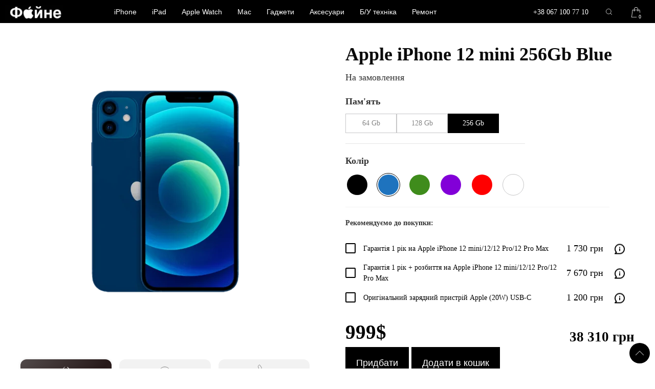

--- FILE ---
content_type: text/html; charset=UTF-8
request_url: https://fayne.store/product/apple-iphone-12-mini-256gb-blue/
body_size: 26672
content:
<!DOCTYPE html><html lang="uk"><head>
 <script>(function(w,d,s,l,i){w[l]=w[l]||[];w[l].push({'gtm.start':
   new Date().getTime(),event:'gtm.js'});var f=d.getElementsByTagName(s)[0],
   j=d.createElement(s),dl=l!='dataLayer'?'&l='+l:'';j.async=true;j.src=
   'https://www.googletagmanager.com/gtm.js?id='+i+dl;f.parentNode.insertBefore(j,f);
   })(window,document,'script','dataLayer','GTM-KS9ZPRK');</script> <meta charset="UTF-8"><meta name="theme-color" content="#000"/><meta name="viewport" content="width=device-width, initial-scale=1"><title>Apple iPhone 12 mini 256Gb Blue. Ціна, купити в Україні &#8902; Файне</title><link rel="preload" href="https://fayne.store/wp-content/themes/dma-theme-new/css/font/helveticaneuecyr-medium.woff" as="font" type="font/woff2" crossorigin="anonymous"><link rel="preload" href="https://fayne.store/wp-content/themes/dma-theme-new/css/font/helveticaneuecyr-roman.woff" as="font" type="font/woff2" crossorigin="anonymous"><meta name='robots' content='index, follow, max-image-preview:large, max-snippet:-1, max-video-preview:-1' /><meta name="description" content="Купити Apple iPhone 12 mini 256Gb Blue ⏩ Найнижча ціна, 2 роки гарантії ⭐ Безкоштовна доставка Новою поштою ⭐ Оплата готівкою ✓карткою ✓у кредит ✓оплата частинами ⏩ Повернення протягом 14 -ти днів. Львів, Городок, Яворів, Жовква..." /><meta property="og:locale" content="uk_UA" /><meta property="og:type" content="article" /><meta property="og:title" content="Apple iPhone 12 mini 256Gb Blue. Ціна, купити в Україні &#8902; Файне" /><meta property="og:description" content="Купити Apple iPhone 12 mini 256Gb Blue ⏩ Найнижча ціна, 2 роки гарантії ⭐ Безкоштовна доставка Новою поштою ⭐ Оплата готівкою ✓карткою ✓у кредит ✓оплата частинами ⏩ Повернення протягом 14 -ти днів. Львів, Городок, Яворів, Жовква..." /><meta property="og:url" content="https://fayne.store/product/apple-iphone-12-mini-256gb-blue/" /><meta property="og:site_name" content="Файне" /><meta property="article:modified_time" content="2022-06-26T09:19:15+00:00" /><meta property="og:image" content="https://fayne.store/wp-content/uploads/2021/07/apple-iphone-12-mini-256gb-blue.png" /><meta property="og:image:width" content="700" /><meta property="og:image:height" content="900" /><meta property="og:image:type" content="image/png" /><meta name="twitter:card" content="summary_large_image" /><meta name="twitter:label1" content="Прибл. час читання" /><meta name="twitter:data1" content="1 хвилина" /> <script type="application/ld+json" class="yoast-schema-graph">{"@context":"https://schema.org","@graph":[{"@type":["WebPage","ItemPage"],"@id":"https://fayne.store/product/apple-iphone-12-mini-256gb-blue/","url":"https://fayne.store/product/apple-iphone-12-mini-256gb-blue/","name":"Apple iPhone 12 mini 256Gb Blue. Ціна, купити в Україні &#8902; Файне","isPartOf":{"@id":"https://fayne.store/#website"},"primaryImageOfPage":{"@id":"https://fayne.store/product/apple-iphone-12-mini-256gb-blue/#primaryimage"},"image":{"@id":"https://fayne.store/product/apple-iphone-12-mini-256gb-blue/#primaryimage"},"thumbnailUrl":"https://fayne.store/wp-content/uploads/2021/07/apple-iphone-12-mini-256gb-blue.png","datePublished":"2021-07-29T18:42:10+00:00","dateModified":"2022-06-26T09:19:15+00:00","description":"Купити Apple iPhone 12 mini 256Gb Blue ⏩ Найнижча ціна, 2 роки гарантії ⭐ Безкоштовна доставка Новою поштою ⭐ Оплата готівкою ✓карткою ✓у кредит ✓оплата частинами ⏩ Повернення протягом 14 -ти днів. Львів, Городок, Яворів, Жовква...","breadcrumb":{"@id":"https://fayne.store/product/apple-iphone-12-mini-256gb-blue/#breadcrumb"},"inLanguage":"uk","potentialAction":[{"@type":"ReadAction","target":["https://fayne.store/product/apple-iphone-12-mini-256gb-blue/"]}]},{"@type":"ImageObject","inLanguage":"uk","@id":"https://fayne.store/product/apple-iphone-12-mini-256gb-blue/#primaryimage","url":"https://fayne.store/wp-content/uploads/2021/07/apple-iphone-12-mini-256gb-blue.png","contentUrl":"https://fayne.store/wp-content/uploads/2021/07/apple-iphone-12-mini-256gb-blue.png","width":700,"height":900,"caption":"Apple iPhone 12 mini 256Gb Blue"},{"@type":"BreadcrumbList","@id":"https://fayne.store/product/apple-iphone-12-mini-256gb-blue/#breadcrumb","itemListElement":[{"@type":"ListItem","position":1,"name":"Home","item":"https://fayne.store/"},{"@type":"ListItem","position":2,"name":"Магазин","item":"https://fayne.store/shop/"},{"@type":"ListItem","position":3,"name":"Apple iPhone 12 mini 256Gb Blue"}]},{"@type":"WebSite","@id":"https://fayne.store/#website","url":"https://fayne.store/","name":"Файне","description":"Файне магазин та сервісний центр в світі Apple техніки","publisher":{"@id":"https://fayne.store/#organization"},"potentialAction":[{"@type":"SearchAction","target":{"@type":"EntryPoint","urlTemplate":"https://fayne.store/?s={search_term_string}"},"query-input":"required name=search_term_string"}],"inLanguage":"uk"},{"@type":"Organization","@id":"https://fayne.store/#organization","name":"Fayne","url":"https://fayne.store/","logo":{"@type":"ImageObject","inLanguage":"uk","@id":"https://fayne.store/#/schema/logo/image/","url":"https://fayne.store/wp-content/uploads/2021/07/photo_2021-04-09_11115-45-53.jpg","contentUrl":"https://fayne.store/wp-content/uploads/2021/07/photo_2021-04-09_11115-45-53.jpg","width":659,"height":174,"caption":"Fayne"},"image":{"@id":"https://fayne.store/#/schema/logo/image/"}}]}</script> <link rel='dns-prefetch' href='//www.googletagmanager.com' /><style id="litespeed-ccss">html{font-family:-apple-system,BlinkMacSystemFont,"Segoe UI",Roboto,"Helvetica Neue",Arial,"Noto Sans",sans-serif,"Apple Color Emoji","Segoe UI Emoji","Segoe UI Symbol","Noto Color Emoji";font-size:16px;font-weight:400;line-height:1.5;-webkit-text-size-adjust:100%;background:#fff;color:#666}body{margin:0}a{color:#1e87f0;text-decoration:none}strong{font-weight:bolder}img,svg{vertical-align:middle}img{max-width:100%;height:auto;box-sizing:border-box}@supports (display:block){svg{max-width:100%;height:auto;box-sizing:border-box}}svg:not(:root){overflow:hidden}figure,p,ul{margin:0 0 20px}*+p,*+ul{margin-top:20px}.uk-h1,h1,h2{margin:0 0 20px;font-family:-apple-system,BlinkMacSystemFont,"Segoe UI",Roboto,"Helvetica Neue",Arial,"Noto Sans",sans-serif,"Apple Color Emoji","Segoe UI Emoji","Segoe UI Symbol","Noto Color Emoji";font-weight:400;color:#333;text-transform:none}.uk-h1,h1{font-size:2.23125rem;line-height:1.2}h2{font-size:1.7rem;line-height:1.3}@media (min-width:960px){.uk-h1,h1{font-size:2.625rem}h2{font-size:2rem}}ul{padding-left:30px}hr{overflow:visible;text-align:inherit;margin:0 0 20px;border:0;border-top:1px solid #e5e5e5}*+hr{margin-top:20px}main{display:block}:root{--uk-breakpoint-s:640px;--uk-breakpoint-m:960px;--uk-breakpoint-l:1200px;--uk-breakpoint-xl:1600px}a.uk-link-reset{color:inherit!important;text-decoration:none!important}.uk-table{border-collapse:collapse;border-spacing:0;width:100%;margin-bottom:20px}.uk-table td{padding:16px 12px;vertical-align:top}.uk-table td>:last-child{margin-bottom:0}.uk-table-striped tbody tr:nth-of-type(odd){background:#f8f8f8;border-top:1px solid #e5e5e5;border-bottom:1px solid #e5e5e5}.uk-icon{margin:0;border:none;border-radius:0;overflow:visible;font:inherit;color:inherit;text-transform:none;padding:0;background-color:transparent;display:inline-block;fill:currentcolor;line-height:0}.uk-icon::-moz-focus-inner{border:0;padding:0}.uk-icon:not(.uk-preserve) [stroke*='#']:not(.uk-preserve){stroke:currentcolor}.uk-icon>*{transform:translate(0,0)}.uk-button{margin:0;border:none;overflow:visible;font:inherit;color:inherit;text-transform:none;-webkit-appearance:none;border-radius:0;display:inline-block;box-sizing:border-box;padding:0 30px;vertical-align:middle;font-size:.875rem;line-height:38px;text-align:center;text-decoration:none;text-transform:uppercase}.uk-button::-moz-focus-inner{border:0;padding:0}.uk-button-text{padding:0;line-height:1.5;background:0 0;color:#333;position:relative}.uk-button-text:before{content:"";position:absolute;bottom:0;left:0;right:100%;border-bottom:1px solid #333}.uk-section{display:flow-root;box-sizing:border-box;padding-top:40px;padding-bottom:40px}@media (min-width:960px){.uk-section{padding-top:70px;padding-bottom:70px}}.uk-section>:last-child{margin-bottom:0}.uk-section-small{padding-top:40px;padding-bottom:40px}.uk-container{display:flow-root;box-sizing:content-box;max-width:1200px;margin-left:auto;margin-right:auto;padding-left:15px;padding-right:15px}@media (min-width:640px){.uk-container{padding-left:30px;padding-right:30px}}@media (min-width:960px){.uk-container{padding-left:40px;padding-right:40px}}.uk-container>:last-child{margin-bottom:0}.uk-container-xlarge{max-width:1600px}.uk-container-expand{max-width:none}.uk-grid{display:flex;flex-wrap:wrap;margin:0;padding:0;list-style:none}.uk-grid>*{margin:0}.uk-grid>*>:last-child{margin-bottom:0}.uk-grid{margin-left:-30px}.uk-grid>*{padding-left:30px}@media (min-width:1200px){.uk-grid{margin-left:-40px}.uk-grid>*{padding-left:40px}}.uk-grid-small{margin-left:-15px}.uk-grid-small>*{padding-left:15px}.uk-grid-large{margin-left:-40px}.uk-grid-large>*{padding-left:40px}@media (min-width:1200px){.uk-grid-large{margin-left:-70px}.uk-grid-large>*{padding-left:70px}}.uk-grid-collapse{margin-left:0}.uk-grid-collapse>*{padding-left:0}.uk-close{color:#999}.uk-totop{padding:5px;color:#999}.uk-search{display:inline-block;position:relative;max-width:100%;margin:0}.uk-search-input::-webkit-search-cancel-button,.uk-search-input::-webkit-search-decoration{-webkit-appearance:none}.uk-search-input::-moz-placeholder{opacity:1}.uk-search-input{box-sizing:border-box;margin:0;border-radius:0;font:inherit;overflow:visible;-webkit-appearance:none;vertical-align:middle;width:100%;border:none;color:#666}.uk-search-input:-ms-input-placeholder{color:#999!important}.uk-search-default{width:180px}.uk-search-default .uk-search-input{height:40px;padding-left:6px;padding-right:6px;background:0 0;border:1px solid #e5e5e5}.uk-search-navbar{width:400px}.uk-search-navbar .uk-search-input{height:40px;background:0 0;font-size:1.5rem}.uk-nav{margin:0;padding:0;list-style:none}.uk-nav li>a{display:block;text-decoration:none}.uk-nav>li>a{padding:5px 0}.uk-navbar{display:flex;position:relative}.uk-navbar-center,.uk-navbar-left,.uk-navbar-right{display:flex;align-items:center}.uk-navbar-right{margin-left:auto}.uk-navbar-center:not(:only-child){position:absolute;top:50%;left:50%;transform:translate(-50%,-50%);width:max-content;box-sizing:border-box;z-index:990}.uk-navbar-nav{display:flex;margin:0;padding:0;list-style:none}.uk-navbar-left,.uk-navbar-right{flex-wrap:wrap}.uk-navbar-item,.uk-navbar-nav>li>a,.uk-navbar-toggle{display:flex;justify-content:center;align-items:center;box-sizing:border-box;min-height:80px;padding:0 15px;font-size:.875rem;font-family:-apple-system,BlinkMacSystemFont,"Segoe UI",Roboto,"Helvetica Neue",Arial,"Noto Sans",sans-serif,"Apple Color Emoji","Segoe UI Emoji","Segoe UI Symbol","Noto Color Emoji";text-decoration:none}.uk-navbar-nav>li>a{color:#999;text-transform:uppercase}.uk-navbar-item{color:#666}.uk-navbar-toggle{color:#999}.uk-navbar-dropdown{display:none;position:absolute;z-index:1020;box-sizing:border-box;width:200px;padding:25px;background:#fff;color:#666;box-shadow:0 5px 12px rgba(0,0,0,.15)}.uk-navbar-dropdown-nav{font-size:.875rem}.uk-navbar-dropdown-nav>li>a{color:#999}.uk-slidenav{padding:5px 10px;color:rgba(102,102,102,.5)}.uk-dotnav{display:flex;flex-wrap:wrap;margin:0;padding:0;list-style:none;margin-left:-12px}.uk-accordion{padding:0;list-style:none}.uk-accordion>:nth-child(n+2){margin-top:20px}.uk-accordion-title{display:block;font-size:1.25rem;line-height:1.4;color:#333;overflow:hidden}.uk-accordion-title:before{content:"";width:1.4em;height:1.4em;margin-left:10px;float:right;background-image:url("data:image/svg+xml;charset=UTF-8,%3Csvg%20width%3D%2213%22%20height%3D%2213%22%20viewBox%3D%220%200%2013%2013%22%20xmlns%3D%22http%3A%2F%2Fwww.w3.org%2F2000%2Fsvg%22%3E%0A%20%20%20%20%3Crect%20fill%3D%22%23666%22%20width%3D%2213%22%20height%3D%221%22%20x%3D%220%22%20y%3D%226%22%20%2F%3E%0A%20%20%20%20%3Crect%20fill%3D%22%23666%22%20width%3D%221%22%20height%3D%2213%22%20x%3D%226%22%20y%3D%220%22%20%2F%3E%0A%3C%2Fsvg%3E");background-repeat:no-repeat;background-position:50% 50%}.uk-accordion-content{display:flow-root;margin-top:20px}.uk-accordion-content>:last-child{margin-bottom:0}.uk-dropdown{display:none;position:absolute;z-index:1020;box-sizing:border-box;min-width:200px;padding:25px;background:#fff;color:#666;box-shadow:0 5px 12px rgba(0,0,0,.15)}.uk-modal{display:none;position:fixed;top:0;right:0;bottom:0;left:0;z-index:1010;overflow-y:auto;-webkit-overflow-scrolling:touch;padding:15px;background:rgba(0,0,0,.6);opacity:0}@media (min-width:640px){.uk-modal{padding:50px 30px}}@media (min-width:960px){.uk-modal{padding-left:40px;padding-right:40px}}.uk-modal-dialog{position:relative;box-sizing:border-box;margin:0 auto;width:600px;max-width:calc(100% - .01px)!important;background:#fff;opacity:0;transform:translateY(-100px)}.uk-modal-container .uk-modal-dialog{width:1200px}.uk-modal-body{display:flow-root;padding:30px}.uk-modal-header{display:flow-root;padding:15px 30px;background:#fff;border-bottom:1px solid #e5e5e5}.uk-modal-body>:last-child,.uk-modal-header>:last-child{margin-bottom:0}.uk-modal-title{font-size:2rem;line-height:1.3}[class*=uk-modal-close-]{position:absolute;z-index:1010;top:10px;right:10px;padding:5px}[class*=uk-modal-close-]:first-child+*{margin-top:0}.uk-slider-container{overflow:hidden}.uk-slider-items{will-change:transform;position:relative}.uk-slider-items:not(.uk-grid){display:flex;margin:0;padding:0;list-style:none;-webkit-touch-callout:none}.uk-slider-items>*{flex:none;position:relative;touch-action:pan-y}.uk-switcher>:not(.uk-active){display:none}.uk-switcher>*>:last-child{margin-bottom:0}:root{--uk-leader-fill-content:.}[class*=uk-child-width]>*{box-sizing:border-box;width:100%}.uk-child-width-1-2>*{width:50%}.uk-child-width-auto>*{width:auto}.uk-child-width-expand>:not([class*=uk-width]){flex:1;min-width:1px}@media (min-width:640px){.uk-child-width-1-4\@s>*{width:25%}}@media (min-width:960px){.uk-child-width-1-2\@m>*{width:50%}}@media (min-width:1200px){.uk-child-width-1-2\@l>*{width:50%}}[class*=uk-width]{box-sizing:border-box;width:100%;max-width:100%}.uk-width-1-3{width:calc(100%*1/3.001)}.uk-width-small{width:150px}.uk-width-auto{width:auto}.uk-width-expand{flex:1;min-width:1px}@media (min-width:1200px){.uk-width-expand\@l{flex:1;min-width:1px}}.uk-text-small{font-size:.875rem;line-height:1.5}.uk-text-bold{font-weight:700}.uk-text-center{text-align:center!important}[class*=uk-column-]{column-gap:30px}@media (min-width:1200px){[class*=uk-column-]{column-gap:40px}}@media (min-width:1200px){.uk-column-1-2\@l{column-count:2}}.uk-background-default{background-color:#fff}.uk-background-primary{background-color:#1e87f0}.uk-background-secondary{background-color:#222}.uk-background-top-right{background-position:100% 0}.uk-background-norepeat{background-repeat:no-repeat}.uk-display-block{display:block!important}.uk-border-circle{border-radius:50%}.uk-box-shadow-large{box-shadow:0 14px 25px rgba(0,0,0,.16)}.uk-logo{font-size:1.5rem;font-family:-apple-system,BlinkMacSystemFont,"Segoe UI",Roboto,"Helvetica Neue",Arial,"Noto Sans",sans-serif,"Apple Color Emoji","Segoe UI Emoji","Segoe UI Symbol","Noto Color Emoji";color:#666;text-decoration:none}.uk-flex{display:flex}.uk-flex:after,.uk-flex:before{display:none}.uk-flex-center{justify-content:center}@media (min-width:1200px){.uk-flex-left\@l{justify-content:flex-start}}.uk-flex-top{align-items:flex-start}.uk-flex-middle{align-items:center}.uk-flex-bottom{align-items:flex-end}.uk-flex-column{flex-direction:column}.uk-flex-1{flex:1}.uk-margin{margin-bottom:20px}*+.uk-margin{margin-top:20px!important}.uk-margin-top{margin-top:20px!important}.uk-margin-bottom{margin-bottom:20px!important}.uk-margin-small{margin-bottom:10px}.uk-margin-small-top{margin-top:10px!important}.uk-margin-small-bottom{margin-bottom:10px!important}.uk-margin-auto-top{margin-top:auto!important}.uk-margin-auto-bottom{margin-bottom:auto!important}.uk-margin-auto-vertical{margin-top:auto!important;margin-bottom:auto!important}.uk-margin-remove{margin:0!important}.uk-margin-remove-top{margin-top:0!important}.uk-margin-remove-bottom{margin-bottom:0!important}.uk-padding-remove{padding:0!important}.uk-padding-remove-left{padding-left:0!important}.uk-padding-remove-right{padding-right:0!important}[class*=uk-position-bottom],[class*=uk-position-center]{position:absolute!important;max-width:100%}.uk-position-bottom-right{bottom:0;right:0}.uk-position-center{top:50%;left:50%;transform:translate(-50%,-50%);width:max-content;max-width:100%;box-sizing:border-box}[class*=uk-position-center-left],[class*=uk-position-center-right]{top:50%;transform:translateY(-50%)}.uk-position-center-left{left:0}.uk-position-center-right{right:0}.uk-position-relative{position:relative!important}.uk-position-absolute{position:absolute!important}.uk-position-fixed{position:fixed!important}.uk-position-z-index{z-index:1}.uk-position-small{max-width:calc(100% - (15px*2));margin:15px}.uk-position-small[class*=uk-position-center-left],.uk-position-small[class*=uk-position-center-right]{transform:translateY(-50%) translateY(-15px)}.uk-hidden,[hidden]{display:none!important}@media (min-width:960px){.uk-hidden\@m{display:none!important}}@media (max-width:959px){.uk-visible\@m{display:none!important}}.uk-light{color:rgba(255,255,255,.7)}.uk-light a{color:#fff}.uk-light h2{color:#fff}.uk-light .uk-button-text{color:#fff}.uk-light .uk-button-text:before{border-bottom-color:#fff}html,body,div,span,h1,h2,p,a,strong,ul,li,form,label,table,tbody,tr,td{font-family:'HelveticaNeueCyr'}.dma-custome-nav-align>ul>li>a>div:first-child,.dma-mobile-nav>li>a>div:first-child{display:none}html,body{font-family:'HelveticaNeueCyr';font-size:24px;line-height:1.5;background:#fff}#header{z-index:3}.arrow{width:2rem;height:100%;display:block}.dma-dropdown-nav>li>a{padding-left:20px;padding-right:20px}h1,.uk-h1{font-size:2rem;line-height:1.2;font-weight:550;color:#000;font-family:'HelveticaNeueCyr'}h2{font-size:1.7rem;line-height:1.2;font-weight:550;color:#000;font-family:'HelveticaNeueCyr'}::-webkit-input-placeholder{font-size:16px}::-moz-placeholder{font-size:16px}:-ms-input-placeholder{font-size:16px}:-moz-placeholder{font-size:16px}.uk-light,.uk-light a,.uk-light *{color:#fff}.uk-text-small{font-size:14px}.dma-nav-custome{backdrop-filter:blur(10px)}.dma-nav-custome a:not(.uk-text-uppercase){text-transform:initial}.uk-navbar-item,.uk-navbar-nav>li>a,.uk-navbar-toggle{font-family:'Roboto',sans-serif}.dma-nav-custome-nav ul.uk-navbar-nav>li>a{padding-left:0;padding-right:0}.dma-nav-custome-nav ul.uk-navbar-nav>li{padding:0 30px}.dma-nav-custome-nav ul.uk-navbar-nav>li>a:after{content:" ";position:absolute;top:calc(50% + 1.15em);left:0;width:100%;border-top-style:solid;transform:scaleX(0)}.dma-nav-custome-nav{padding-left:0;padding-right:0}.uk-search-navbar .uk-search-input{font-size:16px}.dma-dropdown-nav-container{box-shadow:0px 1px 3px rgba(0,0,0,.15)}.dma-dropdown-nav-container img{width:50px}.site-radio{border-radius:50%}.site-radio:after{display:block;content:"";width:7px;height:7px;border-radius:50%;background:#fff}.color-round{width:20px;height:20px}.sidebar-tax-title{margin-left:5px}.uk-modal{background:rgba(255,255,255,.22);backdrop-filter:blur(15px)}.uk-background-secondary{background-color:#000}.dma-mobile-nav>li>a{color:#fff;line-height:45px}.mobile-sub-menu>li>a{color:#000}.mobile-sub-menu img{width:50px}.uk-accordion-title:not(.question-title):before{display:none}.uk-search-input{background:rgba(118,118,128,.24)!important;border-radius:10px;height:36px!important;border:none!important}.uk-search-icon svg{height:1em}.dma-mobile-nav-container{height:calc(100vh - 95px);overflow:auto}.nav-logo img{width:auto}.dma-mobile-nav-container{background:#000}.cart-in-nav .cart-count{width:14px;height:14px;background:#000;font-size:10px;color:#fff;bottom:0;right:0;transform:translate(20%,20%)}@media (max-width:1599px){.dma-nav-custome-nav{padding-left:10px;padding-right:10px}.dma-nav-custome-nav ul.uk-navbar-nav>li{padding:0 20px}}@media (max-width:1400px){.dma-nav-custome-nav ul.uk-navbar-nav>li{padding:0 15px}.uk-navbar-center:not(:only-child){left:42%}}@media (max-width:1199px){.nav-logo img{height:20px!important}.dma-nav-custome-nav ul.uk-navbar-nav>li{padding:0 10px}.uk-search-icon.uk-navbar-toggle{padding:0 5px}}@media (max-width:959px){.uk-section{padding-top:20px;padding-bottom:20px}::-webkit-input-placeholder{font-size:14px}::-moz-placeholder{font-size:14px}:-ms-input-placeholder{font-size:14px}:-moz-placeholder{font-size:14px}.dma-nav-custome-nav ul.uk-navbar-nav>li{padding:0 10px}.header_phones{left:50%;right:auto;transform:translate(-30%,-50%)}.header_phones a{font-size:14px}#open-mobile-nav .uk-close{display:none}.uk-modal{background:#000}.uk-navbar-center:not(:only-child){left:50%}}@media (max-width:639px){h1,.uk-h1{font-size:1.5rem}h2{font-size:1.5rem}}.uk-totop{width:30px;height:30px;border-radius:50%;background-color:#000;display:flex;margin:10px;z-index:10}.single-product .entry-summary .price{margin-bottom:0}.radio-label{border:1px solid #c7c7c8;box-sizing:border-box}.radio-label:not(.radio-label-color){padding:0 15px;min-width:100px;height:38px;width:auto}.radio-label-color{height:46px;width:46px;border:1px solid rgba(0,0,0,0)}.radio-label-color .color-round{height:40px;width:40px}.radio-label-mem{height:38px;color:#848484}.sidebar-tax-title{line-height:1;display:inline-block;vertical-align:middle;font-size:14px}.radio-label .color-round,.radio-label .sidebar-tax-title{margin-left:0}input[type=radio]:checked+.radio-label:not(.radio-label-color){background:#000;border:1px solid #000}input[type=radio]:checked+.radio-label.radio-label-color{border:1px solid #000}input[type=radio]:checked+.radio-label .sidebar-tax-title{color:#fff}.option-panel{background:#f2f2f2;border-radius:12px;min-height:90px;padding:5px}.woo-img-grid-item>div:not(.product-gall)>div>div>div:first-child .option-panel{background-color:#000;box-shadow:0px 0px 5px rgb(0 0 0/15%);animation:gradient 5s ease infinite;background:linear-gradient(-45deg,#000,#686868,#271919,#7e7e7e);background-size:400% 400%;will-change:background}@keyframes gradient{0%{background-position:0 50%}50%{background-position:100% 50%}100%{background-position:0 50%}}.woo-img-grid-item>div:not(.product-gall)>div>div>div:first-child .option-panel *{color:#fff}.product_garanty{padding-top:20px;border-top:1px solid #f2f2f2;padding-bottom:20px;max-width:516px}.garanty-item-clone{box-sizing:border-box;height:38px;font-size:12px;color:#000;padding:5px 12px 5px 0}.garanty-item-clone .garanty-item-clone-title{font-size:14px;color:#000}.garanty-item-clone-icon{border:2px solid #000;border-radius:2px;width:20px;height:20px;box-sizing:border-box}.garanty-item-clone-icon svg{filter:alpha(opacity=0);-ms-filter:"alpha(opacity=0)";-khtml-opacity:0;-moz-opacity:0;opacity:0}.garanty-item-clone .info-icon{margin-right:-30px}.garanty-item-clone .desc{padding:10px;font-size:10px;background:#fff;box-shadow:0px 0px 5px rgba(0,0,0,.15);border-radius:8px;width:200px}.garanty-item-clone .desc *{font-size:10px}.dma-single-broduct-add-to-cart-form .quantity{display:none}.single-product .dma-main-container.uk-container{max-width:1200px}.woocommerce-dma-tab.features ul{list-style-type:square;padding-left:17px}@media (max-width:959px){.radio-label-mem{height:30px;color:#848484}.garanty-item-clone{width:90%}.garanty-item-clone *{line-height:1.1;font-size:10px}}ul{box-sizing:border-box}:root{--wp--preset--font-size--normal:16px;--wp--preset--font-size--huge:42px}.screen-reader-text{clip:rect(1px,1px,1px,1px);word-wrap:normal!important;border:0;-webkit-clip-path:inset(50%);clip-path:inset(50%);height:1px;margin:-1px;overflow:hidden;padding:0;position:absolute;width:1px}figure{margin:0 0 1em}body,html{background:#fff}body{color:#333}.uk-navbar-item{min-height:45px}.dma-nav-custome ul:not(.dma-dropdown-nav):not(.dma-mobile-nav):not(.uk-nav-sub)>li.menu-item-has-children>a.has-children,.uk-navbar-toggle{min-height:45px;font-size:14px}.dma-nav-custome ul:not(.dma-dropdown-nav):not(.dma-mobile-nav):not(.uk-nav-sub)>li:not(.menu-item-has-children)>a{font-size:14px;min-height:45px}.dma-nav-custome{min-height:45px;background:#000}.dma-nav-custome ul:not(.dma-dropdown-nav):not(.dma-mobile-nav):not(.uk-nav-sub)>li>a,.uk-navbar-toggle{color:#fff}.dma-nav-custome .dma-dropdown-nav-container{background:#fff;width:max-content}.dma-nav-custome ul.dma-dropdown-nav>li>a{color:#000}.dma-nav-custome ul.dma-dropdown-nav>li>a{color:#000}.dma-nav-custome ul.dma-dropdown-nav>li>a{font-size:16px}body,html{font-size:22px}@media (max-width:1600px){body,html{font-size:20px}}@media (max-width:1400px){body,html{font-size:18px}}@media (max-width:960px){body,html{font-size:17px}}@media (max-width:640px){body,html{font-size:16px}}.dma-mobile-nav>li>a{color:#fff;font-size:16px;background-color:#000}.nav-logo img{height:30px}h1,.uk-h1{color:#0a0a0a;font-size:2.18rem}h2{color:#0a0000;font-size:2rem}h1,h2,.uk-h1{font-weight:550}.dma-main-container{max-width:4000px;background-color:transparent}.entry-title,h1.entry-title,.uk-h1.entry-title{font-size:2rem;color:#0a0a0a}@media (min-width:960px){p,li,span,div,a{font-size:18px}}@media (max-width:1199px){.entry-title{font-size:1.5rem}}@media (max-width:959px){p,li,span,div,a{font-size:16px}h1,.uk-h1{font-size:2rem}h2{font-size:1.7rem}}</style><link rel="preload" data-asynced="1" data-optimized="2" as="style" onload="this.onload=null;this.rel='stylesheet'" href="https://fayne.store/wp-content/litespeed/css/535ff53027aa7b220c12715042c190b7.css?ver=9b50e" /><script data-optimized="1" src="https://fayne.store/wp-content/plugins/litespeed-cache/assets/js/css_async.min.js" defer></script> <style id='mfb-meta-field-block-style-inline-css' type='text/css'>.wp-block-mfb-meta-field-block.is-display-inline-block>*{display:inline-block}.wp-block-mfb-meta-field-block.is-display-inline-block .prefix+.value,.wp-block-mfb-meta-field-block.is-display-inline-block .value+.suffix{margin-left:.5em}</style><style id='woocommerce-inline-inline-css' type='text/css'>.woocommerce form .form-row .required { visibility: visible; }</style> <script  src='https://www.googletagmanager.com/gtag/js?id=UA-273641859-1' id='google_gtagjs-js' defer data-deferred="1"></script> <script  id='google_gtagjs-js-after' src="[data-uri]" defer></script> <link rel="https://api.w.org/" href="https://fayne.store/wp-json/" /><link rel="alternate" type="application/json" href="https://fayne.store/wp-json/wp/v2/product/1417" /><meta name="generator" content="Site Kit by Google 1.102.0" /> <script src="[data-uri]" defer></script> <style>body, html{ 
				background:#ffffff;
			}
			body{
				color:#333333;
			}
			.uk-navbar-item{
				min-height:45px;
			}
						.dma-nav-custome ul:not(.dma-dropdown-nav):not(.dma-mobile-nav):not(.uk-nav-sub) > li.menu-item-has-children > a.has-children, .uk-navbar-toggle{
				min-height:45px;
				font-size:14px;
			}
			.dma-nav-custome ul:not(.dma-dropdown-nav):not(.dma-mobile-nav):not(.uk-nav-sub) > li:not(.menu-item-has-children) > a{
				font-size:14px;
				min-height:45px;
			}
			.dma-nav-custome{
				min-height:45px;
				background:#000000;
			}
			.dma-nav-custome-nav-long:not(:first-child){
				border-top:1px solid rgb(0,0,0);
			}
			.dma-nav-custome ul:not(.dma-dropdown-nav):not(.dma-mobile-nav):not(.uk-nav-sub) > li > a, .uk-navbar-toggle{
				color:#ffffff;
			}
			.dma-nav-custome ul:not(.dma-dropdown-nav):not(.dma-mobile-nav):not(.uk-nav-sub) > li.uk-active > a{
				background:rgba(255,255,255,0);
				color:#ffffff;
			}
			.dma-nav-custome ul:not(.dma-dropdown-nav):not(.dma-mobile-nav):not(.uk-nav-sub) > li:hover > a, .dma-nav-custome .uk-navbar-toggle:hover{
				background:rgba(255,255,255,0);
				color:#e5e5e5;
			}
			.dma-nav-custome .dma-dropdown-nav-container{
				background:#ffffff;
				width:max-content;
			}
			.dma-nav-custome ul.dma-dropdown-nav > li > a{
				color:#000000;
			}
			.dma-nav-custome ul.dma-dropdown-nav > li > a{
				color:#000000;
			}
						.dma-nav-custome ul.dma-dropdown-nav > li > a{
				font-size:16px;
			}
			.dma-nav-custome ul.dma-dropdown-nav > li:hover > a{
				color:#161413;
				background:rgba(255,255,255,0);
			}
			@media (min-width: 1600px) {
				.uk-width-expand\@xl {
					flex: 1;
					min-width: 1px;
				}
			}

			body, html{
							font-size:22px;
			}
			@media (max-width: 1600px){
				body, html{
							font-size:20px;
				}
			}
			@media (max-width: 1400px){
				body, html{
							font-size:18px;
				}
			}
			@media (max-width: 960px){
				body, html{
							font-size:17px;
				}
			}
			@media (max-width: 640px){
				body, html{
							font-size:16px;
				}
			}
						.dma-mobile-nav > li > a{
				color:#ffffff;
				font-size:16px;
				background-color:#000000;
			}
			.dma-mobile-nav .uk-nav-sub li.uk-active>a,
			.dma-mobile-nav li.uk-active > a,
			.dma-mobile-nav .uk-nav-sub a:hover,
			.dma-mobile-nav >li > a:hover{
				color:#000000;
				background-color:#ffffff;
			}
			
			.nav-logo img{
				height:30px;
			}
			.nav-logo-mobile img{
				height:50px;
			}
			
							h1,  .uk-h1, h1 > span{
					color:#0a0a0a;
										font-size:2.18rem;
				}	
							h2,  .uk-h2, h2 > span{
					color:#0a0000;
										font-size:2rem;
				}	
							h3,  .uk-h3, h3 > span{
					color:#0a0000;
										font-size:1.51rem;
				}	
							h4,  .uk-h4, h4 > span{
					color:#0a0000;
										font-size:1.2rem;
				}	
							h5,  .uk-h5, h5 > span{
					color:#0a0000;
										font-size:1rem;
				}	
							h6,  .uk-h6, h6 > span{
					color:#0a0000;
										font-size:1rem;
				}	
										h1.big,  .uk-h1.big{
										font-size:1rem;
				}	
							h2.big,  .uk-h2.big{
										font-size:1rem;
				}	
							h3.big,  .uk-h3.big{
										font-size:1rem;
				}	
							h4.big,  .uk-h4.big{
										font-size:1rem;
				}	
							h5.big,  .uk-h5.big{
										font-size:1rem;
				}	
							h6.big,  .uk-h6.big{
										font-size:1rem;
				}	
						h1, h2, h3, h4, h5, h6, h7, .uk-h1, .uk-h2, .uk-h3, .uk-h4, .uk-h5, .uk-h6, .uk-h3{
				font-weight:550;
			}
					
			.site-bg, .site-bg-active.uk-active, .site-bg-active-a.uk-active>a, .site-bg-open.uk-open, .site-bg-open-a.uk-open > a, .site-bg-hover:hover{
				background-color: #000000;
			}
			.site-bg-active-a a, .uk-tab::before, .uk-tab>.site-bg-active-a.uk-active>a{
				border-color: #000000;;
			}
			.site-color, .site-color *, .widgettitle, a.site-hover-color:hover, .uk-breadcrumb>:last-child>a:not([href]), .uk-breadcrumb>:last-child>span {
				color: #000000!important;
			}
			.dma-a-color-section a:not(.dma-button):not(.uk-button):not(.site-bg){
				color: #000000;
			}
			.dma-a-color-section a:not(.dma-button):not(.uk-button):hover{
				color: #333333;
			}
			a.site-bg, .site-bg a, .site-bg p, .site-bg-active.uk-active  *, .site-bg-open.uk-open *{
				color: rgba(255,255,255);
			}
			.site-bg-hover:hover a,  .site-bg-hover:hover p, .uk-tab>.uk-active>a{
				color: rgba(255,255,255)!important;
			}
			.site-bg-active-a:not(.uk-active)>a:hover{
				color:#000000;
				background: rgba(255,255,255);
				
			}
			.uk-tab>li.site-bg-active-a:not(.uk-active)>a:hover{
				border-top:1px solid #000000;
				border-left:1px solid #000000;
				border-right:1px solid #000000;
			}
			.uk-tab.uk-tab-left>li.site-bg-active-a:not(.uk-active)>a:hover, .uk-tab.uk-tab-right>li.site-bg-active-a:not(.uk-active)>a:hover{
				border-bottom:1px solid #000000;
			}
			.dma-button, .uk-light .dma-button{
				color:#ffffff;
				border:1px solid #000000;
				background-color:#000000;
				font-weight:400;
				border-radius:0px;
			}
			.uk-button-default{
				font-weight:400;
				border-radius:0px;
				line-height:60px;
			}
			.dma-button:hover, .uk-light .dma-button:hover{
					color:#000000!important;
					border-color:#000000!important;
					background-color:rgba(50,50,50,0); 
			}
			.uk-light .dma-button{
				border-color:#ffffff!important;
			}
			input[type=submit].dma-button:hover {
				background-color:rgba(50,50,50,0); 
			}
			.site-bg .dma-button{
				border:1px solid white;
			}
			.site-bg .dma-button:hover{
				border:1px solid white!important;
			}
			.dma-button::after{
				background-color:rgba(50,50,50,0);
				border-radius:0px;
			}
			.dma-input{
				color:rgba(0,0,0,1);
				border: none;
				border-bottom:1px solid #000000;
				background-color:white;
				border-radius:0px;
								height:2rem;
								font-size:0.8rem;
				
			}
			.dma-input::-webkit-input-placeholder { /* Chrome/Opera/Safari */
				font-size:0.8rem;
			}
			.dma-input::-moz-placeholder { /* Firefox 19+ */
				font-size:0.8rem;
			}
			.dma-input:-ms-input-placeholder { /* IE 10+ */
				font-size:0.8rem;
			}
			.dma-input:-moz-placeholder { /* Firefox 18- */
				font-size:0.8rem;
			}
						.dma-social-item i, .dma-social-item{
				font-size: 35px;
				color: #848484;
			}
						.dma-social-item{
				height: 40px;
				width: 40px;
				border:1px solid rgba(10,0,0,0);
				background-color: rgba(10,0,0,0);
				border-radius:0%;
			}
			.dma-social-item.social-font svg{
				height:40px;
			}
			.dma-social-item:hover{
				background-color: rgba(255,255,255,0);
				border-color: rgba(10,0,0,0);
			}
			.dma-social-item:hover i, .dma-social-item:hover{
				color: rgba(132,132,132,0.49);
			}
			.dma-social-navbar-item{
				min-height:80px;
			}
			.dma-main-container{
				max-width: 4000px;
				background-color: transparent;
			}
			.dma-main-container-home{
				max-width: 4000px;
			}
			.dma-breadcrumbs-container{
				max-width: 1200px;
			}
						.entry-title, h1.entry-title, h2.entry-title, .uk-h1.entry-title, .uk-h2.entry-title{
				font-size:2rem;
				color:#0a0a0a;
			}
						@media (min-width: 960px){
				p, li, span, div, a{
					font-size:18px;
				}
				.dma-button, .uk-button-default{
					font-size:18px;
					line-height:60px;
					padding:0 20px;
					
				}
			}
			@media (max-width: 1199px){
								.dma-input{
					font-size:16px;
				}
				.dma-input::-webkit-input-placeholder { /* Chrome/Opera/Safari */
					font-size:16px;
				}
				.dma-input::-moz-placeholder { /* Firefox 19+ */
					font-size:16px;
				}
				.dma-input:-ms-input-placeholder { /* IE 10+ */
					font-size:16px;
				}
				.dma-input:-moz-placeholder { /* Firefox 18- */
					font-size:16px;
				}
								.entry-title{
					font-size:1.5rem;
				}
			}
			@media (max-width: 959px){
				
				p, li, span, div, a{
					font-size:16px;
				}
				
								h1, .uk-h1, h1.big,  .uk-h1.big{
										font-size:2rem;
				}	
								h2, .uk-h2, h2.big,  .uk-h2.big{
										font-size:1.7rem;
				}	
								h3, .uk-h3, h3.big,  .uk-h3.big{
										font-size:1.4rem;
				}	
								h4, .uk-h4, h4.big,  .uk-h4.big{
										font-size:1rem;
				}	
								h5, .uk-h5, h5.big,  .uk-h5.big{
										font-size:1rem;
				}	
								h6, .uk-h6, h6.big,  .uk-h6.big{
										font-size:1rem;
				}	
								h7, .uk-h7, h7.big,  .uk-h7.big{
										font-size:1rem;
				}	
								.dma-button{
					font-size:14px;
					line-height:40px;
					padding:0 15px;
				}
				.uk-button-default{
					line-height:40px;
				}
			}
				.site-footer{
						background-color:#000000;
				}
				.site-footer, .site-footer *, .site-footer a, .site-footer p, .site-footer li{
						color:#ffffff;
				}
				.site-footer a:hover{
					color:#000000				}
								h3.item-title{
					font-size:1rem;
					color:#222;
				}
								h3.item-price{
					font-size:1rem;
					color:#222;
				}
				h3.item-price span{
					font-size:1rem;
				}
				p.item-desc{
					font-size:16px;
				}</style><noscript><style>.woocommerce-product-gallery{ opacity: 1 !important; }</style></noscript><link rel="icon" href="https://fayne.store/wp-content/uploads/2021/09/cropped-cropped-70214-apple-format-grey-logo-macintosh-icon-32x32.png" sizes="32x32" /><link rel="icon" href="https://fayne.store/wp-content/uploads/2021/09/cropped-cropped-70214-apple-format-grey-logo-macintosh-icon-192x192.png" sizes="192x192" /><link rel="apple-touch-icon" href="https://fayne.store/wp-content/uploads/2021/09/cropped-cropped-70214-apple-format-grey-logo-macintosh-icon-180x180.png" /><meta name="msapplication-TileImage" content="https://fayne.store/wp-content/uploads/2021/09/cropped-cropped-70214-apple-format-grey-logo-macintosh-icon-270x270.png" /></head><body class="product-template-default single single-product postid-1417 wp-custom-logo theme-dma-theme-new woocommerce woocommerce-page woocommerce-no-js"><div id="page" class="main-background "><header id="header" class="uk-position-relative" itemscope itemtype="http://schema.org/WPHeader"><div class="uk-position-z-index uk-background-primary uk-position-z-index no-scroll-class uk-width-1-1 dma-nav-custome uk-flex uk-flex-middle"  id="main-navigation"><div class="uk-width-1-1 uk-position-relative"><nav class=" uk-container uk-navbar-container  uk-navbar-transparent main-nav uk-navbar dma-nav-custome-nav uk-visible@m uk-container-xlarge" data-uk-navbar="" itemscope itemtype="http://schema.org/SiteNavigationElement"><div class="uk-navbar-left dma-logo-left">
<a class="uk-navbar-item uk-logo uk-padding-remove-left nav-logo"
href="https://fayne.store"><figure class="uk-margin-remove-bottom"><img width="30" height="8" src="https://fayne.store/wp-content/uploads/2021/07/photo_2021-04-09_11115-45-53.jpg.webp" class="attachment-30x150 size-30x150" alt="Магазин техніки Apple. Нове та бу техніка, ремонт, обмін ⋆ Файне" decoding="async" loading="lazy" srcset="https://fayne.store/wp-content/uploads/2021/07/photo_2021-04-09_11115-45-53.jpg.webp 659w, https://fayne.store/wp-content/uploads/2021/07/photo_2021-04-09_11115-45-53-280x74.jpg.webp 280w, https://fayne.store/wp-content/uploads/2021/07/photo_2021-04-09_11115-45-53-450x119.jpg.webp 450w, https://fayne.store/wp-content/uploads/2021/07/photo_2021-04-09_11115-45-53-600x158.jpg.webp 600w, https://fayne.store/wp-content/uploads/2021/07/photo_2021-04-09_11115-45-53-300x79.jpg.webp 300w, https://fayne.store/wp-content/uploads/2021/07/photo_2021-04-09_11115-45-53-470x124.jpg.webp 470w" sizes="(max-width: 30px) 100vw, 30px" /></figure></a></div><div class="nav-overlay uk-navbar-center dma-custome-nav-align"><ul id="menu-golovne" class="uk-navbar-nav uk-nav-parent-icon"><li id="menu-item-1646" class="menu-item menu-item-type-taxonomy menu-item-object-product_cat current-product-ancestor current-menu-parent current-product-parent menu-item-has-children"><a  href="https://fayne.store/product-category/iphone/" class="uk-position-relative has-children"><div class="uk-margin-small uk-margin-small-top"></div>iPhone</a><div class="uk-padding-remove uk-margin-remove uk-navbar-dropdown uk-margin-remove-top dma-dropdown-nav-container" data-uk-drop="pos: bottom-left;boundary: #header; boundary-align: true;pos: bottom-justify; "><ul data-uk-grid class="uk-nav uk-navbar-dropdown-nav dma-dropdown-nav uk-flex uk-flex-center uk-grid-small uk-flex-bottom" ><li id="menu-item-9162" class="menu-item menu-item-nothas-children menu-item-type-taxonomy menu-item-object-product_cat"><a  href="https://fayne.store/product-category/iphone/iphone-14-pro-max/" class="uk-position-relative "><div class="uk-margin-small uk-margin-small-top"><div class="uk-flex uk-flex-center"><img width="100" height="100" src="https://fayne.store/wp-content/uploads/2023/05/category-14-promax-e1684322910186-100x100.png" class="attachment-thumbnail size-thumbnail" alt="category 14-promax" decoding="async" loading="lazy" srcset="https://fayne.store/wp-content/uploads/2023/05/category-14-promax-e1684322910186-100x100.png 100w, https://fayne.store/wp-content/uploads/2023/05/category-14-promax-e1684322910186-600x600.png 600w, https://fayne.store/wp-content/uploads/2023/05/category-14-promax-e1684322910186-300x300.png 300w, https://fayne.store/wp-content/uploads/2023/05/category-14-promax-e1684322910186-280x280.png 280w, https://fayne.store/wp-content/uploads/2023/05/category-14-promax-e1684322910186-450x450.png 450w" sizes="(max-width: 100px) 100vw, 100px" /></div></div>iPhone 14 Pro Max</a></li><li id="menu-item-10998" class="menu-item menu-item-nothas-children menu-item-type-taxonomy menu-item-object-product_cat"><a  href="https://fayne.store/product-category/iphone/iphone-14-pro-iphone/" class="uk-position-relative "><div class="uk-margin-small uk-margin-small-top"><div class="uk-flex uk-flex-center"><img width="100" height="100" src="https://fayne.store/wp-content/uploads/2023/06/iphone-14-pro-category-100x100.png" class="attachment-thumbnail size-thumbnail" alt="iphone 14 pro category" decoding="async" loading="lazy" /></div></div>iPhone 14 Pro</a></li><li id="menu-item-10994" class="menu-item menu-item-nothas-children menu-item-type-taxonomy menu-item-object-product_cat"><a  href="https://fayne.store/product-category/iphone/iphone-14-plus-iphone/" class="uk-position-relative "><div class="uk-margin-small uk-margin-small-top"><div class="uk-flex uk-flex-center"><img width="100" height="100" src="https://fayne.store/wp-content/uploads/2023/06/iphone-14-plus-category-100x100.png" class="attachment-thumbnail size-thumbnail" alt="iPhone 14 plus category" decoding="async" loading="lazy" /></div></div>iPhone 14 Plus</a></li><li id="menu-item-9161" class="menu-item menu-item-nothas-children menu-item-type-taxonomy menu-item-object-product_cat"><a  href="https://fayne.store/product-category/iphone/iphone-14/" class="uk-position-relative "><div class="uk-margin-small uk-margin-small-top"><div class="uk-flex uk-flex-center"><img width="100" height="100" src="https://fayne.store/wp-content/uploads/2023/05/category-14-100x100.png" class="attachment-thumbnail size-thumbnail" alt="category 14" decoding="async" loading="lazy" /></div></div>iPhone 14</a></li><li id="menu-item-2704" class="menu-item menu-item-nothas-children menu-item-type-taxonomy menu-item-object-product_cat"><a  href="https://fayne.store/product-category/iphone/iphone-13/" class="uk-position-relative "><div class="uk-margin-small uk-margin-small-top"><div class="uk-flex uk-flex-center"><img width="100" height="100" src="https://fayne.store/wp-content/uploads/2023/05/apple-iphone-13-blue-category-100x100.png" class="attachment-thumbnail size-thumbnail" alt="Apple iPhone 13 Blue category" decoding="async" loading="lazy" /></div></div>iPhone 13</a></li><li id="menu-item-1647" class="menu-item menu-item-nothas-children menu-item-type-taxonomy menu-item-object-product_cat"><a  href="https://fayne.store/product-category/iphone/iphone-11/" class="uk-position-relative "><div class="uk-margin-small uk-margin-small-top"><div class="uk-flex uk-flex-center"><img width="100" height="100" src="https://fayne.store/wp-content/uploads/2023/05/apple-iphone-11-category-100x100.png" class="attachment-thumbnail size-thumbnail" alt="Apple iPhone 11 category" decoding="async" loading="lazy" /></div></div>iPhone 11</a></li></ul></div></li><li id="menu-item-1641" class="menu-item menu-item-type-taxonomy menu-item-object-product_cat menu-item-has-children"><a  href="https://fayne.store/product-category/ipad/" class="uk-position-relative has-children"><div class="uk-margin-small uk-margin-small-top"></div>iPad</a><div class="uk-padding-remove uk-margin-remove uk-navbar-dropdown uk-margin-remove-top dma-dropdown-nav-container" data-uk-drop="pos: bottom-left;boundary: #header; boundary-align: true;pos: bottom-justify; "><ul data-uk-grid class="uk-nav uk-navbar-dropdown-nav dma-dropdown-nav uk-flex uk-flex-center uk-grid-small uk-flex-bottom" ><li id="menu-item-1642" class="menu-item menu-item-nothas-children menu-item-type-taxonomy menu-item-object-product_cat"><a  href="https://fayne.store/product-category/ipad/ipad-10/" class="uk-position-relative "><div class="uk-margin-small uk-margin-small-top"><div class="uk-flex uk-flex-center"><img width="100" height="100" src="https://fayne.store/wp-content/uploads/2023/06/ipad-10.9-category-100x100.png" class="attachment-thumbnail size-thumbnail" alt="ipad 10.9 category" decoding="async" loading="lazy" srcset="https://fayne.store/wp-content/uploads/2023/06/ipad-10.9-category-100x100.png 100w, https://fayne.store/wp-content/uploads/2023/06/ipad-10.9-category-600x600.png 600w, https://fayne.store/wp-content/uploads/2023/06/ipad-10.9-category-300x300.png 300w, https://fayne.store/wp-content/uploads/2023/06/ipad-10.9-category-280x280.png 280w, https://fayne.store/wp-content/uploads/2023/06/ipad-10.9-category-450x450.png 450w, https://fayne.store/wp-content/uploads/2023/06/ipad-10.9-category.png 700w" sizes="(max-width: 100px) 100vw, 100px" /></div></div>Apple iPad</a></li><li id="menu-item-1643" class="menu-item menu-item-nothas-children menu-item-type-taxonomy menu-item-object-product_cat"><a  href="https://fayne.store/product-category/ipad/apple-ipad-air/" class="uk-position-relative "><div class="uk-margin-small uk-margin-small-top"><div class="uk-flex uk-flex-center"><img width="100" height="100" src="https://fayne.store/wp-content/uploads/2023/06/ipad-air-5-category-100x100.png" class="attachment-thumbnail size-thumbnail" alt="ipad air 5 category" decoding="async" loading="lazy" srcset="https://fayne.store/wp-content/uploads/2023/06/ipad-air-5-category-100x100.png 100w, https://fayne.store/wp-content/uploads/2023/06/ipad-air-5-category-300x300.png 300w, https://fayne.store/wp-content/uploads/2023/06/ipad-air-5-category-280x280.png 280w, https://fayne.store/wp-content/uploads/2023/06/ipad-air-5-category-450x450.png 450w, https://fayne.store/wp-content/uploads/2023/06/ipad-air-5-category.png 600w" sizes="(max-width: 100px) 100vw, 100px" /></div></div>Apple iPad Air</a></li><li id="menu-item-1645" class="menu-item menu-item-nothas-children menu-item-type-taxonomy menu-item-object-product_cat"><a  href="https://fayne.store/product-category/ipad/apple-ipad-pro/" class="uk-position-relative "><div class="uk-margin-small uk-margin-small-top"><div class="uk-flex uk-flex-center"><img width="100" height="100" src="https://fayne.store/wp-content/uploads/2023/06/ipad-pro-2022-category-100x100.png" class="attachment-thumbnail size-thumbnail" alt="ipad pro 2022 category" decoding="async" loading="lazy" /></div></div>Apple iPad Pro</a></li><li id="menu-item-1644" class="menu-item menu-item-nothas-children menu-item-type-taxonomy menu-item-object-product_cat"><a  href="https://fayne.store/product-category/ipad/apple-ipad-mini/" class="uk-position-relative "><div class="uk-margin-small uk-margin-small-top"><div class="uk-flex uk-flex-center"><img width="100" height="100" src="https://fayne.store/wp-content/uploads/2023/06/apple-ipad-mini-6-categoryc-100x100.png" class="attachment-thumbnail size-thumbnail" alt="ipad pro 2022 category" decoding="async" loading="lazy" /></div></div>Apple iPad Mini</a></li></ul></div></li><li id="menu-item-1637" class="menu-item menu-item-type-taxonomy menu-item-object-product_cat menu-item-has-children"><a  href="https://fayne.store/product-category/apple-watch/" class="uk-position-relative has-children"><div class="uk-margin-small uk-margin-small-top"><div class="uk-flex uk-flex-center"><img width="23" height="41" src="https://fayne.store/wp-content/uploads/2021/07/group-183.png" class="attachment-thumbnail size-thumbnail" alt="Apple Watch" decoding="async" loading="lazy" /></div></div>Apple Watch</a><div class="uk-padding-remove uk-margin-remove uk-navbar-dropdown uk-margin-remove-top dma-dropdown-nav-container" data-uk-drop="pos: bottom-left;boundary: #header; boundary-align: true;pos: bottom-justify; "><ul data-uk-grid class="uk-nav uk-navbar-dropdown-nav dma-dropdown-nav uk-flex uk-flex-center uk-grid-small uk-flex-bottom" ><li id="menu-item-9163" class="menu-item menu-item-nothas-children menu-item-type-taxonomy menu-item-object-product_cat"><a  href="https://fayne.store/product-category/apple-watch/apple-watch-series-8/" class="uk-position-relative "><div class="uk-margin-small uk-margin-small-top"><div class="uk-flex uk-flex-center"><img width="100" height="100" src="https://fayne.store/wp-content/uploads/2023/05/watch-8-category-100x100.png" class="attachment-thumbnail size-thumbnail" alt="watch 8 category" decoding="async" loading="lazy" srcset="https://fayne.store/wp-content/uploads/2023/05/watch-8-category-100x100.png 100w, https://fayne.store/wp-content/uploads/2023/05/watch-8-category-600x600.png 600w, https://fayne.store/wp-content/uploads/2023/05/watch-8-category-300x300.png 300w, https://fayne.store/wp-content/uploads/2023/05/watch-8-category-280x280.png 280w, https://fayne.store/wp-content/uploads/2023/05/watch-8-category-450x450.png 450w, https://fayne.store/wp-content/uploads/2023/05/watch-8-category-e1684321772885.png 40w" sizes="(max-width: 100px) 100vw, 100px" /></div></div>Apple Watch Series 8</a></li><li id="menu-item-9165" class="menu-item menu-item-nothas-children menu-item-type-taxonomy menu-item-object-product_cat"><a  href="https://fayne.store/product-category/apple-watch/apple-watch-se-2/" class="uk-position-relative "><div class="uk-margin-small uk-margin-small-top"><div class="uk-flex uk-flex-center"><img width="100" height="100" src="https://fayne.store/wp-content/uploads/2023/05/se-2-category-100x100.png" class="attachment-thumbnail size-thumbnail" alt="se 2 category" decoding="async" loading="lazy" srcset="https://fayne.store/wp-content/uploads/2023/05/se-2-category-100x100.png 100w, https://fayne.store/wp-content/uploads/2023/05/se-2-category-600x600.png 600w, https://fayne.store/wp-content/uploads/2023/05/se-2-category-300x300.png 300w, https://fayne.store/wp-content/uploads/2023/05/se-2-category-280x280.png 280w, https://fayne.store/wp-content/uploads/2023/05/se-2-category-450x450.png 450w, https://fayne.store/wp-content/uploads/2023/05/se-2-category-e1684321869780.png 35w" sizes="(max-width: 100px) 100vw, 100px" /></div></div>Apple Watch SE 2</a></li><li id="menu-item-9164" class="menu-item menu-item-nothas-children menu-item-type-taxonomy menu-item-object-product_cat"><a  href="https://fayne.store/product-category/apple-watch/apple-watch-ultra/" class="uk-position-relative "><div class="uk-margin-small uk-margin-small-top"><div class="uk-flex uk-flex-center"><img width="100" height="100" src="https://fayne.store/wp-content/uploads/2023/05/ultra-category-100x100.png" class="attachment-thumbnail size-thumbnail" alt="ultra category" decoding="async" loading="lazy" srcset="https://fayne.store/wp-content/uploads/2023/05/ultra-category-100x100.png 100w, https://fayne.store/wp-content/uploads/2023/05/ultra-category-600x600.png 600w, https://fayne.store/wp-content/uploads/2023/05/ultra-category-300x300.png 300w, https://fayne.store/wp-content/uploads/2023/05/ultra-category-280x280.png 280w, https://fayne.store/wp-content/uploads/2023/05/ultra-category-450x450.png 450w, https://fayne.store/wp-content/uploads/2023/05/ultra-category-e1684321502164.png 35w" sizes="(max-width: 100px) 100vw, 100px" /></div></div>Apple Watch Ultra</a></li></ul></div></li><li id="menu-item-1654" class="menu-item menu-item-type-taxonomy menu-item-object-product_cat menu-item-has-children"><a  href="https://fayne.store/product-category/mac/" class="uk-position-relative has-children"><div class="uk-margin-small uk-margin-small-top"></div>Mac</a><div class="uk-padding-remove uk-margin-remove uk-navbar-dropdown uk-margin-remove-top dma-dropdown-nav-container" data-uk-drop="pos: bottom-left;boundary: #header; boundary-align: true;pos: bottom-justify; "><ul data-uk-grid class="uk-nav uk-navbar-dropdown-nav dma-dropdown-nav uk-flex uk-flex-center uk-grid-small uk-flex-bottom" ><li id="menu-item-1664" class="menu-item menu-item-nothas-children menu-item-type-taxonomy menu-item-object-product_cat"><a  href="https://fayne.store/product-category/mac/macbook-pro/" class="uk-position-relative "><div class="uk-margin-small uk-margin-small-top"><div class="uk-flex uk-flex-center"><img width="65" height="51" src="https://fayne.store/wp-content/uploads/2021/10/pro-macbook.png.webp" class="attachment-thumbnail size-thumbnail" alt="pro macbook" decoding="async" loading="lazy" /></div></div>MacBook Pro</a></li><li id="menu-item-1655" class="menu-item menu-item-nothas-children menu-item-type-taxonomy menu-item-object-product_cat"><a  href="https://fayne.store/product-category/mac/macbook-air/" class="uk-position-relative "><div class="uk-margin-small uk-margin-small-top"><div class="uk-flex uk-flex-center"><img width="65" height="51" src="https://fayne.store/wp-content/uploads/2021/10/macbook-air.png.webp" class="attachment-thumbnail size-thumbnail" alt="macbook air" decoding="async" loading="lazy" /></div></div>MacBook Air</a></li></ul></div></li><li id="menu-item-1656" class="menu-item menu-item-type-taxonomy menu-item-object-product_cat menu-item-has-children"><a  href="https://fayne.store/product-category/gadzhety/" class="uk-position-relative has-children"><div class="uk-margin-small uk-margin-small-top"></div>Гаджети</a><div class="uk-padding-remove uk-margin-remove uk-navbar-dropdown uk-margin-remove-top dma-dropdown-nav-container" data-uk-drop="pos: bottom-left;boundary: #header; boundary-align: true;pos: bottom-justify; "><ul data-uk-grid class="uk-nav uk-navbar-dropdown-nav dma-dropdown-nav uk-flex uk-flex-center uk-grid-small uk-flex-bottom" ><li id="menu-item-1657" class="menu-item menu-item-nothas-children menu-item-type-taxonomy menu-item-object-product_cat"><a  href="https://fayne.store/product-category/gadzhety/air-pods/" class="uk-position-relative "><div class="uk-margin-small uk-margin-small-top"><div class="uk-flex uk-flex-center"><img width="50" height="50" src="https://fayne.store/wp-content/uploads/2021/10/airpods2.png.webp" class="attachment-thumbnail size-thumbnail" alt="Air Pods" decoding="async" loading="lazy" /></div></div>Air Pods</a></li><li id="menu-item-1659" class="menu-item menu-item-nothas-children menu-item-type-taxonomy menu-item-object-product_cat"><a  href="https://fayne.store/product-category/gadzhety/air-pods-pro/" class="uk-position-relative "><div class="uk-margin-small uk-margin-small-top"><div class="uk-flex uk-flex-center"><img width="50" height="50" src="https://fayne.store/wp-content/uploads/2023/04/air-pods-accesories-3.png.webp" class="attachment-thumbnail size-thumbnail" alt="air pods accesories 3" decoding="async" loading="lazy" /></div></div>Air Pods Pro</a></li><li id="menu-item-1658" class="menu-item menu-item-nothas-children menu-item-type-taxonomy menu-item-object-product_cat"><a  href="https://fayne.store/product-category/gadzhety/air-pods-max/" class="uk-position-relative "><div class="uk-margin-small uk-margin-small-top"><div class="uk-flex uk-flex-center"><img width="50" height="50" src="https://fayne.store/wp-content/uploads/2021/10/air-pods-pro-max.png.webp" class="attachment-thumbnail size-thumbnail" alt="Air Pods Max" decoding="async" loading="lazy" /></div></div>Air Pods Max</a></li></ul></div></li><li id="menu-item-1684" class="menu-item menu-item-type-taxonomy menu-item-object-product_cat menu-item-has-children"><a  href="https://fayne.store/product-category/aksesuari/" class="uk-position-relative has-children"><div class="uk-margin-small uk-margin-small-top"></div>Аксесуари</a><div class="uk-padding-remove uk-margin-remove uk-navbar-dropdown uk-margin-remove-top dma-dropdown-nav-container" data-uk-drop="pos: bottom-left;boundary: #header; boundary-align: true;pos: bottom-justify; "><ul data-uk-grid class="uk-nav uk-navbar-dropdown-nav dma-dropdown-nav uk-flex uk-flex-center uk-grid-small uk-flex-bottom" ><li id="menu-item-7217" class="menu-item menu-item-nothas-children menu-item-type-taxonomy menu-item-object-product_cat"><a  href="https://fayne.store/product-category/aksesuari/aksesuary-dlya-iphone/" class="uk-position-relative "><div class="uk-margin-small uk-margin-small-top"><div class="uk-flex uk-flex-center"><img width="100" height="100" src="https://fayne.store/wp-content/uploads/2022/01/accesories-iphone-100x100.png.webp" class="attachment-thumbnail size-thumbnail" alt="Accesories iPhone" decoding="async" loading="lazy" srcset="https://fayne.store/wp-content/uploads/2022/01/accesories-iphone-100x100.png.webp 100w, https://fayne.store/wp-content/uploads/2022/01/accesories-iphone-280x280.png.webp 280w, https://fayne.store/wp-content/uploads/2022/01/accesories-iphone-450x450.png.webp 450w, https://fayne.store/wp-content/uploads/2022/01/accesories-iphone-300x300.png.webp 300w, https://fayne.store/wp-content/uploads/2022/01/accesories-iphone-470x470.png.webp 470w, https://fayne.store/wp-content/uploads/2022/01/accesories-iphone.png.webp 600w" sizes="(max-width: 100px) 100vw, 100px" /></div></div>Для iPhone</a></li><li id="menu-item-10731" class="menu-item menu-item-nothas-children menu-item-type-taxonomy menu-item-object-product_cat"><a  href="https://fayne.store/product-category/aksesuari/zahysne-sklo-ta-plivku/" class="uk-position-relative "><div class="uk-margin-small uk-margin-small-top"><div class="uk-flex uk-flex-center"><img width="100" height="100" src="https://fayne.store/wp-content/uploads/2023/06/zahysne-sklo-ta-plivky-100x100.png" class="attachment-thumbnail size-thumbnail" alt="Захисне скло та плівки" decoding="async" loading="lazy" srcset="https://fayne.store/wp-content/uploads/2023/06/zahysne-sklo-ta-plivky-100x100.png 100w, https://fayne.store/wp-content/uploads/2023/06/zahysne-sklo-ta-plivky-600x600.png 600w, https://fayne.store/wp-content/uploads/2023/06/zahysne-sklo-ta-plivky-300x300.png 300w, https://fayne.store/wp-content/uploads/2023/06/zahysne-sklo-ta-plivky-280x280.png 280w, https://fayne.store/wp-content/uploads/2023/06/zahysne-sklo-ta-plivky-450x450.png 450w, https://fayne.store/wp-content/uploads/2023/06/zahysne-sklo-ta-plivky.png 700w" sizes="(max-width: 100px) 100vw, 100px" /></div></div>Скло та плівки</a></li><li id="menu-item-10730" class="menu-item menu-item-nothas-children menu-item-type-taxonomy menu-item-object-product_cat"><a  href="https://fayne.store/product-category/aksesuari/chohly-ta-kejsy/" class="uk-position-relative "><div class="uk-margin-small uk-margin-small-top"><div class="uk-flex uk-flex-center"><img width="100" height="100" src="https://fayne.store/wp-content/uploads/2023/06/case-category-100x100.png" class="attachment-thumbnail size-thumbnail" alt="case category" decoding="async" loading="lazy" srcset="https://fayne.store/wp-content/uploads/2023/06/case-category-100x100.png 100w, https://fayne.store/wp-content/uploads/2023/06/case-category-600x600.png 600w, https://fayne.store/wp-content/uploads/2023/06/case-category-300x300.png 300w, https://fayne.store/wp-content/uploads/2023/06/case-category-280x280.png 280w, https://fayne.store/wp-content/uploads/2023/06/case-category-450x450.png 450w, https://fayne.store/wp-content/uploads/2023/06/case-category.png 700w" sizes="(max-width: 100px) 100vw, 100px" /></div></div>Чохли та кейси</a></li><li id="menu-item-7215" class="menu-item menu-item-nothas-children menu-item-type-taxonomy menu-item-object-product_cat"><a  href="https://fayne.store/product-category/aksesuari/aksesuary-dlya-airpods/" class="uk-position-relative "><div class="uk-margin-small uk-margin-small-top"><div class="uk-flex uk-flex-center"><img width="100" height="100" src="https://fayne.store/wp-content/uploads/2022/01/accesories-airpods-100x100.png.webp" class="attachment-thumbnail size-thumbnail" alt="Accesories AirPods" decoding="async" loading="lazy" srcset="https://fayne.store/wp-content/uploads/2022/01/accesories-airpods-100x100.png.webp 100w, https://fayne.store/wp-content/uploads/2022/01/accesories-airpods-280x280.png.webp 280w, https://fayne.store/wp-content/uploads/2022/01/accesories-airpods-450x450.png.webp 450w, https://fayne.store/wp-content/uploads/2022/01/accesories-airpods-300x300.png.webp 300w, https://fayne.store/wp-content/uploads/2022/01/accesories-airpods-470x470.png.webp 470w, https://fayne.store/wp-content/uploads/2022/01/accesories-airpods.png.webp 600w" sizes="(max-width: 100px) 100vw, 100px" /></div></div>Для AirPods</a></li><li id="menu-item-11892" class="menu-item menu-item-nothas-children menu-item-type-taxonomy menu-item-object-product_cat"><a  href="https://fayne.store/product-category/aksesuari/aksesuary-dlya-macbook/" class="uk-position-relative "><div class="uk-margin-small uk-margin-small-top"><div class="uk-flex uk-flex-center"><img width="100" height="100" src="https://fayne.store/wp-content/uploads/2023/07/category-macbook-case-100x100.png" class="attachment-thumbnail size-thumbnail" alt="category macbook case" decoding="async" loading="lazy" srcset="https://fayne.store/wp-content/uploads/2023/07/category-macbook-case-100x100.png 100w, https://fayne.store/wp-content/uploads/2023/07/category-macbook-case-600x600.png 600w, https://fayne.store/wp-content/uploads/2023/07/category-macbook-case-300x300.png 300w, https://fayne.store/wp-content/uploads/2023/07/category-macbook-case-280x280.png 280w, https://fayne.store/wp-content/uploads/2023/07/category-macbook-case-450x450.png 450w, https://fayne.store/wp-content/uploads/2023/07/category-macbook-case.png 700w" sizes="(max-width: 100px) 100vw, 100px" /></div></div>Для MacBook</a></li><li id="menu-item-7216" class="menu-item menu-item-nothas-children menu-item-type-taxonomy menu-item-object-product_cat"><a  href="https://fayne.store/product-category/aksesuari/aksesuary-dlya-ipad/" class="uk-position-relative "><div class="uk-margin-small uk-margin-small-top"><div class="uk-flex uk-flex-center"><img width="100" height="100" src="https://fayne.store/wp-content/uploads/2022/01/accesories-ipad-100x100.png.webp" class="attachment-thumbnail size-thumbnail" alt="Accesories iPad" decoding="async" loading="lazy" srcset="https://fayne.store/wp-content/uploads/2022/01/accesories-ipad-100x100.png.webp 100w, https://fayne.store/wp-content/uploads/2022/01/accesories-ipad-280x280.png.webp 280w, https://fayne.store/wp-content/uploads/2022/01/accesories-ipad-450x450.png.webp 450w, https://fayne.store/wp-content/uploads/2022/01/accesories-ipad-300x300.png.webp 300w, https://fayne.store/wp-content/uploads/2022/01/accesories-ipad-470x470.png.webp 470w, https://fayne.store/wp-content/uploads/2022/01/accesories-ipad.png.webp 600w" sizes="(max-width: 100px) 100vw, 100px" /></div></div>Для iPad</a></li><li id="menu-item-7218" class="menu-item menu-item-nothas-children menu-item-type-taxonomy menu-item-object-product_cat"><a  href="https://fayne.store/product-category/aksesuari/aksesuary-dlya-watch/" class="uk-position-relative "><div class="uk-margin-small uk-margin-small-top"><div class="uk-flex uk-flex-center"><img width="100" height="100" src="https://fayne.store/wp-content/uploads/2022/01/accesories-watch-100x100.png.webp" class="attachment-thumbnail size-thumbnail" alt="Accesories Watch" decoding="async" loading="lazy" srcset="https://fayne.store/wp-content/uploads/2022/01/accesories-watch-100x100.png.webp 100w, https://fayne.store/wp-content/uploads/2022/01/accesories-watch-280x280.png.webp 280w, https://fayne.store/wp-content/uploads/2022/01/accesories-watch-450x450.png.webp 450w, https://fayne.store/wp-content/uploads/2022/01/accesories-watch-300x300.png.webp 300w, https://fayne.store/wp-content/uploads/2022/01/accesories-watch-470x470.png.webp 470w, https://fayne.store/wp-content/uploads/2022/01/accesories-watch.png.webp 600w" sizes="(max-width: 100px) 100vw, 100px" /></div></div>Для Watch</a></li><li id="menu-item-10732" class="menu-item menu-item-nothas-children menu-item-type-taxonomy menu-item-object-product_cat"><a  href="https://fayne.store/product-category/aksesuari/zaryadni-prystroyi-ta-kabeli/" class="uk-position-relative "><div class="uk-margin-small uk-margin-small-top"><div class="uk-flex uk-flex-center"><img width="100" height="100" src="https://fayne.store/wp-content/uploads/2023/06/zaryadnyj-prystrij-apple-wireless-100x100.png" class="attachment-thumbnail size-thumbnail" alt="Зарядний пристрій Apple Wireless" decoding="async" loading="lazy" srcset="https://fayne.store/wp-content/uploads/2023/06/zaryadnyj-prystrij-apple-wireless-100x100.png 100w, https://fayne.store/wp-content/uploads/2023/06/zaryadnyj-prystrij-apple-wireless-600x600.png 600w, https://fayne.store/wp-content/uploads/2023/06/zaryadnyj-prystrij-apple-wireless-300x300.png 300w, https://fayne.store/wp-content/uploads/2023/06/zaryadnyj-prystrij-apple-wireless-280x280.png 280w, https://fayne.store/wp-content/uploads/2023/06/zaryadnyj-prystrij-apple-wireless-450x450.png 450w, https://fayne.store/wp-content/uploads/2023/06/zaryadnyj-prystrij-apple-wireless.png 700w" sizes="(max-width: 100px) 100vw, 100px" /></div></div>Зарядки та кабелі</a></li></ul></div></li><li id="menu-item-3936" class="menu-item menu-item-type-taxonomy menu-item-object-product_cat menu-item-has-children"><a  href="https://fayne.store/product-category/b-u-tehnika/" class="uk-position-relative has-children"><div class="uk-margin-small uk-margin-small-top"><div class="uk-flex uk-flex-center"><img width="60" height="72" src="https://fayne.store/wp-content/uploads/2021/10/used-technic.png.webp" class="attachment-thumbnail size-thumbnail" alt="Б/У техніка" decoding="async" loading="lazy" /></div></div>Б/У техніка</a><div class="uk-padding-remove uk-margin-remove uk-navbar-dropdown uk-margin-remove-top dma-dropdown-nav-container" data-uk-drop="pos: bottom-left;boundary: #header; boundary-align: true;pos: bottom-justify; "><ul data-uk-grid class="uk-nav uk-navbar-dropdown-nav dma-dropdown-nav uk-flex uk-flex-center uk-grid-small uk-flex-bottom" ><li id="menu-item-6941" class="menu-item menu-item-nothas-children menu-item-type-taxonomy menu-item-object-product_cat"><a  href="https://fayne.store/product-category/b-u-tehnika/b-u-iphone/" class="uk-position-relative "><div class="uk-margin-small uk-margin-small-top"><div class="uk-flex uk-flex-center"><img width="50" height="64" src="https://fayne.store/wp-content/uploads/2022/01/iphone-13-pro-by.png.webp" class="attachment-thumbnail size-thumbnail" alt="iPhone 13 Pro by" decoding="async" loading="lazy" /></div></div>Б/У iPhone</a></li><li id="menu-item-6939" class="menu-item menu-item-nothas-children menu-item-type-taxonomy menu-item-object-product_cat"><a  href="https://fayne.store/product-category/b-u-tehnika/bu-apple-watch/" class="uk-position-relative "><div class="uk-margin-small uk-margin-small-top"><div class="uk-flex uk-flex-center"><img width="50" height="50" src="https://fayne.store/wp-content/uploads/2021/10/se-1.png.webp" class="attachment-thumbnail size-thumbnail" alt="Apple Watch SE" decoding="async" loading="lazy" /></div></div>Б/У Apple Watch</a></li></ul></div></li><li id="menu-item-3959" class="menu-item menu-item-nothas-children menu-item-type-post_type menu-item-object-page"><a  href="https://fayne.store/repair/" class="uk-position-relative "><div class="uk-margin-small uk-margin-small-top"></div>Ремонт</a></li></ul></div><div class="nav-overlay uk-navbar-right"><div class="header_phones uk-navbar-item"><div class="uk-light">
<a href="tel:+380671007710" class="uk-button uk-button-text uk-text-small">+38 067 100 77 10</a></div></div>
<a class="uk-navbar-toggle uk-icon uk-search-icon" data-uk-toggle="target: .nav-overlay; animation: uk-animation-fade" href="#"><svg width="20" height="20" viewBox="0 0 20 20" xmlns="http://www.w3.org/2000/svg" data-svg="search-icon"><circle fill="none" stroke="#000" stroke-width="1.1" cx="9" cy="9" r="7"></circle><path fill="none" stroke="#000" stroke-width="1.1" d="M14,14 L18,18 L14,14 Z"></path></svg></a>
<a href="https://fayne.store/cart/" class="uk-navbar-item cart-in-nav"><div class="uk-position-relative">
<svg width="25" height="25" viewBox="0 0 25 25" fill="none" xmlns="http://www.w3.org/2000/svg">
<path d="M13 3C10.7484 3 8.9322 4.82239 8.9322 7.08163V7.89796H5.7161L5.67797 8.2551L4.05085 22.5408L4 23H22L21.9492 22.5408L20.322 8.2551L20.2839 7.89796H17.0678V7.08163C17.0678 4.82239 15.2516 3 13 3ZM13 3.81633C14.8162 3.81633 16.2542 5.25925 16.2542 7.08163V7.89796H9.74576V7.08163C9.74576 5.25925 11.1838 3.81633 13 3.81633ZM6.45339 8.71429H8.9322V9.64541C8.68909 9.78731 8.52542 10.0456 8.52542 10.3469C8.52542 10.7982 8.8893 11.1633 9.33898 11.1633C9.78867 11.1633 10.1525 10.7982 10.1525 10.3469C10.1525 10.0456 9.98888 9.78731 9.74576 9.64541V8.71429H16.2542V9.64541C16.0111 9.78731 15.8475 10.0456 15.8475 10.3469C15.8475 10.7982 16.2113 11.1633 16.661 11.1633C17.1107 11.1633 17.4746 10.7982 17.4746 10.3469C17.4746 10.0456 17.3109 9.78731 17.0678 9.64541V8.71429H19.5466L21.0847 22.1837H4.91525L6.45339 8.71429Z" fill="white"/>
</svg><div class="uk-position-absolute cart-count uk-border-circle uk-flex uk-flex-center uk-flex-middle">0</div></div>
</a></div><div class="nav-overlay uk-navbar-left uk-flex-1" hidden><div class="uk-navbar-item uk-width-expand"><form class="uk-search uk-search-navbar uk-search-default uk-width-1-1 search-form" role="search" method="get" id="searchform" action="https://fayne.store/">
<span data-uk-search-icon></span>
<input class="uk-search-input search-field" type="search" value="" placeholder="Search..." autofocus name="s" id="search-field"></form></div>
<a class="uk-navbar-toggle" data-uk-close data-uk-toggle="target: .nav-overlay; animation: uk-animation-fade" href="#"></a></div></nav><nav class="uk-container uk-navbar-container uk-navbar-transparent main-nav uk-navbar dma-mobile-custome-nav uk-hidden@m" data-uk-navbar="" itemscope itemtype="http://schema.org/SiteNavigationElement"><div class="uk-navbar-left dma-logo-left">
<a class="uk-navbar-item uk-logo uk-padding-remove-left nav-logo uk-padding-remove" href="https://fayne.store"><figure class="uk-margin-remove-bottom"><img width="30" height="8" src="https://fayne.store/wp-content/uploads/2021/07/photo_2021-04-09_11115-45-53.jpg.webp" class="attachment-30x150 size-30x150" alt="Магазин техніки Apple. Нове та бу техніка, ремонт, обмін ⋆ Файне" decoding="async" loading="lazy" srcset="https://fayne.store/wp-content/uploads/2021/07/photo_2021-04-09_11115-45-53.jpg.webp 659w, https://fayne.store/wp-content/uploads/2021/07/photo_2021-04-09_11115-45-53-280x74.jpg.webp 280w, https://fayne.store/wp-content/uploads/2021/07/photo_2021-04-09_11115-45-53-450x119.jpg.webp 450w, https://fayne.store/wp-content/uploads/2021/07/photo_2021-04-09_11115-45-53-600x158.jpg.webp 600w, https://fayne.store/wp-content/uploads/2021/07/photo_2021-04-09_11115-45-53-300x79.jpg.webp 300w, https://fayne.store/wp-content/uploads/2021/07/photo_2021-04-09_11115-45-53-470x124.jpg.webp 470w" sizes="(max-width: 30px) 100vw, 30px" /></figure></a></div><div class="uk-navbar-center">
<a class="uk-navbar-toggle uk-padding-remove-right" aria-label="Menu" id="open-mobile-nav" data-uk-toggle href="#offcanvas-mobile-nav">
<span class="uk-icon uk-navbar-toggle-icon"><svg width="20" height="20" viewBox="0 0 20 20" xmlns="http://www.w3.org/2000/svg" data-svg="navbar-toggle-icon"><rect y="9" width="20" height="2"></rect><rect y="3" width="20" height="2"></rect><rect y="15" width="20" height="2"></rect></svg></span>
<span class="uk-icon uk-close" data-uk-close></span>
</a></div><div class="uk-navbar-right">
<a href="https://fayne.store/cart/" class="uk-navbar-item cart-in-nav"><div class="uk-position-relative"><figure class="uk-margin-remove-bottom"><img width="25" height="25" src="https://fayne.store/wp-content/uploads/2021/08/icons8-shopping_bag-1-1.png" class="attachment-medium size-medium" alt="Кошик" decoding="async" loading="lazy" /></figure><div class="uk-position-absolute cart-count uk-border-circle uk-flex uk-flex-center uk-flex-middle">0</div></div>
</a></div></nav></div></div><div class="uk-margin-remove-top dma-mobile-nav-container uk-padding-remove uk-dropdown" data-uk-height-viewport="offset-bottom: 45px" data-uk-dropdown="mode: click; toggle: #open-mobile-nav;pos: bottom-justify; boundary: #header; boundary-align: true"><div><div class="uk-container uk-margin-top"><form class="uk-search uk-search-navbar uk-search-default uk-width-1-1" role="search" method="get" id="searchform-mob" action="https://fayne.store/">
<span data-uk-search-icon></span>
<input class="uk-search-input" type="search" value="" placeholder="Search..." name="s"></form></div><ul id="menu-golovne-1" class="uk-flex uk-flex-column dma-mobile-nav uk-text-center uk-accordion"><li id="mob-menu-item-1646" class="menu-item menu-item-type-taxonomy menu-item-object-product_cat current-product-ancestor current-menu-parent current-product-parent menu-item-has-children uk-parent"><a  href="https://fayne.store/product-category/iphone/" class="uk-position-relative has-children-mobile uk-accordion-title"><div class=""></div>iPhone<span class="arrow uk-position-center-right" style="width:1.5rem;height:100%;display:block"></span></a><div class="uk-padding-remove uk-margin-remove uk-width-1-1 uk-background-default uk-accordion-content mobile-sub-menu-0"><ul data-uk-grid class="uk-grid uk-grid-small uk-flex-middle uk-child-width-1-2 uk-child-width-1-4@s uk-margin-top uk-section uk-section-small mobile-sub-menu" ><li id="mob-menu-item-9162" class="menu-item menu-item-nothas-children menu-item-type-taxonomy menu-item-object-product_cat"><a  href="https://fayne.store/product-category/iphone/iphone-14-pro-max/" class="uk-position-relative "><div class=""><div class="uk-flex uk-flex-center"><img width="100" height="100" src="https://fayne.store/wp-content/uploads/2023/05/category-14-promax-e1684322910186-100x100.png" class="attachment-thumbnail size-thumbnail" alt="category 14-promax" decoding="async" loading="lazy" srcset="https://fayne.store/wp-content/uploads/2023/05/category-14-promax-e1684322910186-100x100.png 100w, https://fayne.store/wp-content/uploads/2023/05/category-14-promax-e1684322910186-600x600.png 600w, https://fayne.store/wp-content/uploads/2023/05/category-14-promax-e1684322910186-300x300.png 300w, https://fayne.store/wp-content/uploads/2023/05/category-14-promax-e1684322910186-280x280.png 280w, https://fayne.store/wp-content/uploads/2023/05/category-14-promax-e1684322910186-450x450.png 450w" sizes="(max-width: 100px) 100vw, 100px" /></div></div>iPhone 14 Pro Max</a></li><li id="mob-menu-item-10998" class="menu-item menu-item-nothas-children menu-item-type-taxonomy menu-item-object-product_cat"><a  href="https://fayne.store/product-category/iphone/iphone-14-pro-iphone/" class="uk-position-relative "><div class=""><div class="uk-flex uk-flex-center"><img width="100" height="100" src="https://fayne.store/wp-content/uploads/2023/06/iphone-14-pro-category-100x100.png" class="attachment-thumbnail size-thumbnail" alt="iphone 14 pro category" decoding="async" loading="lazy" /></div></div>iPhone 14 Pro</a></li><li id="mob-menu-item-10994" class="menu-item menu-item-nothas-children menu-item-type-taxonomy menu-item-object-product_cat"><a  href="https://fayne.store/product-category/iphone/iphone-14-plus-iphone/" class="uk-position-relative "><div class=""><div class="uk-flex uk-flex-center"><img width="100" height="100" src="https://fayne.store/wp-content/uploads/2023/06/iphone-14-plus-category-100x100.png" class="attachment-thumbnail size-thumbnail" alt="iPhone 14 plus category" decoding="async" loading="lazy" /></div></div>iPhone 14 Plus</a></li><li id="mob-menu-item-9161" class="menu-item menu-item-nothas-children menu-item-type-taxonomy menu-item-object-product_cat"><a  href="https://fayne.store/product-category/iphone/iphone-14/" class="uk-position-relative "><div class=""><div class="uk-flex uk-flex-center"><img width="100" height="100" src="https://fayne.store/wp-content/uploads/2023/05/category-14-100x100.png" class="attachment-thumbnail size-thumbnail" alt="category 14" decoding="async" loading="lazy" /></div></div>iPhone 14</a></li><li id="mob-menu-item-2704" class="menu-item menu-item-nothas-children menu-item-type-taxonomy menu-item-object-product_cat"><a  href="https://fayne.store/product-category/iphone/iphone-13/" class="uk-position-relative "><div class=""><div class="uk-flex uk-flex-center"><img width="100" height="100" src="https://fayne.store/wp-content/uploads/2023/05/apple-iphone-13-blue-category-100x100.png" class="attachment-thumbnail size-thumbnail" alt="Apple iPhone 13 Blue category" decoding="async" loading="lazy" /></div></div>iPhone 13</a></li><li id="mob-menu-item-1647" class="menu-item menu-item-nothas-children menu-item-type-taxonomy menu-item-object-product_cat"><a  href="https://fayne.store/product-category/iphone/iphone-11/" class="uk-position-relative "><div class=""><div class="uk-flex uk-flex-center"><img width="100" height="100" src="https://fayne.store/wp-content/uploads/2023/05/apple-iphone-11-category-100x100.png" class="attachment-thumbnail size-thumbnail" alt="Apple iPhone 11 category" decoding="async" loading="lazy" /></div></div>iPhone 11</a></li></ul></div></li><li id="mob-menu-item-1641" class="menu-item menu-item-type-taxonomy menu-item-object-product_cat menu-item-has-children uk-parent"><a  href="https://fayne.store/product-category/ipad/" class="uk-position-relative has-children-mobile uk-accordion-title"><div class=""></div>iPad<span class="arrow uk-position-center-right" style="width:1.5rem;height:100%;display:block"></span></a><div class="uk-padding-remove uk-margin-remove uk-width-1-1 uk-background-default uk-accordion-content mobile-sub-menu-0"><ul data-uk-grid class="uk-grid uk-grid-small uk-flex-middle uk-child-width-1-2 uk-child-width-1-4@s uk-margin-top uk-section uk-section-small mobile-sub-menu" ><li id="mob-menu-item-1642" class="menu-item menu-item-nothas-children menu-item-type-taxonomy menu-item-object-product_cat"><a  href="https://fayne.store/product-category/ipad/ipad-10/" class="uk-position-relative "><div class=""><div class="uk-flex uk-flex-center"><img width="100" height="100" src="https://fayne.store/wp-content/uploads/2023/06/ipad-10.9-category-100x100.png" class="attachment-thumbnail size-thumbnail" alt="ipad 10.9 category" decoding="async" loading="lazy" srcset="https://fayne.store/wp-content/uploads/2023/06/ipad-10.9-category-100x100.png 100w, https://fayne.store/wp-content/uploads/2023/06/ipad-10.9-category-600x600.png 600w, https://fayne.store/wp-content/uploads/2023/06/ipad-10.9-category-300x300.png 300w, https://fayne.store/wp-content/uploads/2023/06/ipad-10.9-category-280x280.png 280w, https://fayne.store/wp-content/uploads/2023/06/ipad-10.9-category-450x450.png 450w, https://fayne.store/wp-content/uploads/2023/06/ipad-10.9-category.png 700w" sizes="(max-width: 100px) 100vw, 100px" /></div></div>Apple iPad</a></li><li id="mob-menu-item-1643" class="menu-item menu-item-nothas-children menu-item-type-taxonomy menu-item-object-product_cat"><a  href="https://fayne.store/product-category/ipad/apple-ipad-air/" class="uk-position-relative "><div class=""><div class="uk-flex uk-flex-center"><img width="100" height="100" src="https://fayne.store/wp-content/uploads/2023/06/ipad-air-5-category-100x100.png" class="attachment-thumbnail size-thumbnail" alt="ipad air 5 category" decoding="async" loading="lazy" srcset="https://fayne.store/wp-content/uploads/2023/06/ipad-air-5-category-100x100.png 100w, https://fayne.store/wp-content/uploads/2023/06/ipad-air-5-category-300x300.png 300w, https://fayne.store/wp-content/uploads/2023/06/ipad-air-5-category-280x280.png 280w, https://fayne.store/wp-content/uploads/2023/06/ipad-air-5-category-450x450.png 450w, https://fayne.store/wp-content/uploads/2023/06/ipad-air-5-category.png 600w" sizes="(max-width: 100px) 100vw, 100px" /></div></div>Apple iPad Air</a></li><li id="mob-menu-item-1645" class="menu-item menu-item-nothas-children menu-item-type-taxonomy menu-item-object-product_cat"><a  href="https://fayne.store/product-category/ipad/apple-ipad-pro/" class="uk-position-relative "><div class=""><div class="uk-flex uk-flex-center"><img width="100" height="100" src="https://fayne.store/wp-content/uploads/2023/06/ipad-pro-2022-category-100x100.png" class="attachment-thumbnail size-thumbnail" alt="ipad pro 2022 category" decoding="async" loading="lazy" /></div></div>Apple iPad Pro</a></li><li id="mob-menu-item-1644" class="menu-item menu-item-nothas-children menu-item-type-taxonomy menu-item-object-product_cat"><a  href="https://fayne.store/product-category/ipad/apple-ipad-mini/" class="uk-position-relative "><div class=""><div class="uk-flex uk-flex-center"><img width="100" height="100" src="https://fayne.store/wp-content/uploads/2023/06/apple-ipad-mini-6-categoryc-100x100.png" class="attachment-thumbnail size-thumbnail" alt="ipad pro 2022 category" decoding="async" loading="lazy" /></div></div>Apple iPad Mini</a></li></ul></div></li><li id="mob-menu-item-1637" class="menu-item menu-item-type-taxonomy menu-item-object-product_cat menu-item-has-children uk-parent"><a  href="https://fayne.store/product-category/apple-watch/" class="uk-position-relative has-children-mobile uk-accordion-title"><div class=""><div class="uk-flex uk-flex-center"><img width="23" height="41" src="https://fayne.store/wp-content/uploads/2021/07/group-183.png" class="attachment-thumbnail size-thumbnail" alt="Apple Watch" decoding="async" loading="lazy" /></div></div>Apple Watch<span class="arrow uk-position-center-right" style="width:1.5rem;height:100%;display:block"></span></a><div class="uk-padding-remove uk-margin-remove uk-width-1-1 uk-background-default uk-accordion-content mobile-sub-menu-0"><ul data-uk-grid class="uk-grid uk-grid-small uk-flex-middle uk-child-width-1-2 uk-child-width-1-4@s uk-margin-top uk-section uk-section-small mobile-sub-menu" ><li id="mob-menu-item-9163" class="menu-item menu-item-nothas-children menu-item-type-taxonomy menu-item-object-product_cat"><a  href="https://fayne.store/product-category/apple-watch/apple-watch-series-8/" class="uk-position-relative "><div class=""><div class="uk-flex uk-flex-center"><img width="100" height="100" src="https://fayne.store/wp-content/uploads/2023/05/watch-8-category-100x100.png" class="attachment-thumbnail size-thumbnail" alt="watch 8 category" decoding="async" loading="lazy" srcset="https://fayne.store/wp-content/uploads/2023/05/watch-8-category-100x100.png 100w, https://fayne.store/wp-content/uploads/2023/05/watch-8-category-600x600.png 600w, https://fayne.store/wp-content/uploads/2023/05/watch-8-category-300x300.png 300w, https://fayne.store/wp-content/uploads/2023/05/watch-8-category-280x280.png 280w, https://fayne.store/wp-content/uploads/2023/05/watch-8-category-450x450.png 450w, https://fayne.store/wp-content/uploads/2023/05/watch-8-category-e1684321772885.png 40w" sizes="(max-width: 100px) 100vw, 100px" /></div></div>Apple Watch Series 8</a></li><li id="mob-menu-item-9165" class="menu-item menu-item-nothas-children menu-item-type-taxonomy menu-item-object-product_cat"><a  href="https://fayne.store/product-category/apple-watch/apple-watch-se-2/" class="uk-position-relative "><div class=""><div class="uk-flex uk-flex-center"><img width="100" height="100" src="https://fayne.store/wp-content/uploads/2023/05/se-2-category-100x100.png" class="attachment-thumbnail size-thumbnail" alt="se 2 category" decoding="async" loading="lazy" srcset="https://fayne.store/wp-content/uploads/2023/05/se-2-category-100x100.png 100w, https://fayne.store/wp-content/uploads/2023/05/se-2-category-600x600.png 600w, https://fayne.store/wp-content/uploads/2023/05/se-2-category-300x300.png 300w, https://fayne.store/wp-content/uploads/2023/05/se-2-category-280x280.png 280w, https://fayne.store/wp-content/uploads/2023/05/se-2-category-450x450.png 450w, https://fayne.store/wp-content/uploads/2023/05/se-2-category-e1684321869780.png 35w" sizes="(max-width: 100px) 100vw, 100px" /></div></div>Apple Watch SE 2</a></li><li id="mob-menu-item-9164" class="menu-item menu-item-nothas-children menu-item-type-taxonomy menu-item-object-product_cat"><a  href="https://fayne.store/product-category/apple-watch/apple-watch-ultra/" class="uk-position-relative "><div class=""><div class="uk-flex uk-flex-center"><img width="100" height="100" src="https://fayne.store/wp-content/uploads/2023/05/ultra-category-100x100.png" class="attachment-thumbnail size-thumbnail" alt="ultra category" decoding="async" loading="lazy" srcset="https://fayne.store/wp-content/uploads/2023/05/ultra-category-100x100.png 100w, https://fayne.store/wp-content/uploads/2023/05/ultra-category-600x600.png 600w, https://fayne.store/wp-content/uploads/2023/05/ultra-category-300x300.png 300w, https://fayne.store/wp-content/uploads/2023/05/ultra-category-280x280.png 280w, https://fayne.store/wp-content/uploads/2023/05/ultra-category-450x450.png 450w, https://fayne.store/wp-content/uploads/2023/05/ultra-category-e1684321502164.png 35w" sizes="(max-width: 100px) 100vw, 100px" /></div></div>Apple Watch Ultra</a></li></ul></div></li><li id="mob-menu-item-1654" class="menu-item menu-item-type-taxonomy menu-item-object-product_cat menu-item-has-children uk-parent"><a  href="https://fayne.store/product-category/mac/" class="uk-position-relative has-children-mobile uk-accordion-title"><div class=""></div>Mac<span class="arrow uk-position-center-right" style="width:1.5rem;height:100%;display:block"></span></a><div class="uk-padding-remove uk-margin-remove uk-width-1-1 uk-background-default uk-accordion-content mobile-sub-menu-0"><ul data-uk-grid class="uk-grid uk-grid-small uk-flex-middle uk-child-width-1-2 uk-child-width-1-4@s uk-margin-top uk-section uk-section-small mobile-sub-menu" ><li id="mob-menu-item-1664" class="menu-item menu-item-nothas-children menu-item-type-taxonomy menu-item-object-product_cat"><a  href="https://fayne.store/product-category/mac/macbook-pro/" class="uk-position-relative "><div class=""><div class="uk-flex uk-flex-center"><img width="65" height="51" src="https://fayne.store/wp-content/uploads/2021/10/pro-macbook.png.webp" class="attachment-thumbnail size-thumbnail" alt="pro macbook" decoding="async" loading="lazy" /></div></div>MacBook Pro</a></li><li id="mob-menu-item-1655" class="menu-item menu-item-nothas-children menu-item-type-taxonomy menu-item-object-product_cat"><a  href="https://fayne.store/product-category/mac/macbook-air/" class="uk-position-relative "><div class=""><div class="uk-flex uk-flex-center"><img width="65" height="51" src="https://fayne.store/wp-content/uploads/2021/10/macbook-air.png.webp" class="attachment-thumbnail size-thumbnail" alt="macbook air" decoding="async" loading="lazy" /></div></div>MacBook Air</a></li></ul></div></li><li id="mob-menu-item-1656" class="menu-item menu-item-type-taxonomy menu-item-object-product_cat menu-item-has-children uk-parent"><a  href="https://fayne.store/product-category/gadzhety/" class="uk-position-relative has-children-mobile uk-accordion-title"><div class=""></div>Гаджети<span class="arrow uk-position-center-right" style="width:1.5rem;height:100%;display:block"></span></a><div class="uk-padding-remove uk-margin-remove uk-width-1-1 uk-background-default uk-accordion-content mobile-sub-menu-0"><ul data-uk-grid class="uk-grid uk-grid-small uk-flex-middle uk-child-width-1-2 uk-child-width-1-4@s uk-margin-top uk-section uk-section-small mobile-sub-menu" ><li id="mob-menu-item-1657" class="menu-item menu-item-nothas-children menu-item-type-taxonomy menu-item-object-product_cat"><a  href="https://fayne.store/product-category/gadzhety/air-pods/" class="uk-position-relative "><div class=""><div class="uk-flex uk-flex-center"><img width="50" height="50" src="https://fayne.store/wp-content/uploads/2021/10/airpods2.png.webp" class="attachment-thumbnail size-thumbnail" alt="Air Pods" decoding="async" loading="lazy" /></div></div>Air Pods</a></li><li id="mob-menu-item-1659" class="menu-item menu-item-nothas-children menu-item-type-taxonomy menu-item-object-product_cat"><a  href="https://fayne.store/product-category/gadzhety/air-pods-pro/" class="uk-position-relative "><div class=""><div class="uk-flex uk-flex-center"><img width="50" height="50" src="https://fayne.store/wp-content/uploads/2023/04/air-pods-accesories-3.png.webp" class="attachment-thumbnail size-thumbnail" alt="air pods accesories 3" decoding="async" loading="lazy" /></div></div>Air Pods Pro</a></li><li id="mob-menu-item-1658" class="menu-item menu-item-nothas-children menu-item-type-taxonomy menu-item-object-product_cat"><a  href="https://fayne.store/product-category/gadzhety/air-pods-max/" class="uk-position-relative "><div class=""><div class="uk-flex uk-flex-center"><img width="50" height="50" src="https://fayne.store/wp-content/uploads/2021/10/air-pods-pro-max.png.webp" class="attachment-thumbnail size-thumbnail" alt="Air Pods Max" decoding="async" loading="lazy" /></div></div>Air Pods Max</a></li></ul></div></li><li id="mob-menu-item-1684" class="menu-item menu-item-type-taxonomy menu-item-object-product_cat menu-item-has-children uk-parent"><a  href="https://fayne.store/product-category/aksesuari/" class="uk-position-relative has-children-mobile uk-accordion-title"><div class=""></div>Аксесуари<span class="arrow uk-position-center-right" style="width:1.5rem;height:100%;display:block"></span></a><div class="uk-padding-remove uk-margin-remove uk-width-1-1 uk-background-default uk-accordion-content mobile-sub-menu-0"><ul data-uk-grid class="uk-grid uk-grid-small uk-flex-middle uk-child-width-1-2 uk-child-width-1-4@s uk-margin-top uk-section uk-section-small mobile-sub-menu" ><li id="mob-menu-item-7217" class="menu-item menu-item-nothas-children menu-item-type-taxonomy menu-item-object-product_cat"><a  href="https://fayne.store/product-category/aksesuari/aksesuary-dlya-iphone/" class="uk-position-relative "><div class=""><div class="uk-flex uk-flex-center"><img width="100" height="100" src="https://fayne.store/wp-content/uploads/2022/01/accesories-iphone-100x100.png.webp" class="attachment-thumbnail size-thumbnail" alt="Accesories iPhone" decoding="async" loading="lazy" srcset="https://fayne.store/wp-content/uploads/2022/01/accesories-iphone-100x100.png.webp 100w, https://fayne.store/wp-content/uploads/2022/01/accesories-iphone-280x280.png.webp 280w, https://fayne.store/wp-content/uploads/2022/01/accesories-iphone-450x450.png.webp 450w, https://fayne.store/wp-content/uploads/2022/01/accesories-iphone-300x300.png.webp 300w, https://fayne.store/wp-content/uploads/2022/01/accesories-iphone-470x470.png.webp 470w, https://fayne.store/wp-content/uploads/2022/01/accesories-iphone.png.webp 600w" sizes="(max-width: 100px) 100vw, 100px" /></div></div>Для iPhone</a></li><li id="mob-menu-item-10731" class="menu-item menu-item-nothas-children menu-item-type-taxonomy menu-item-object-product_cat"><a  href="https://fayne.store/product-category/aksesuari/zahysne-sklo-ta-plivku/" class="uk-position-relative "><div class=""><div class="uk-flex uk-flex-center"><img width="100" height="100" src="https://fayne.store/wp-content/uploads/2023/06/zahysne-sklo-ta-plivky-100x100.png" class="attachment-thumbnail size-thumbnail" alt="Захисне скло та плівки" decoding="async" loading="lazy" srcset="https://fayne.store/wp-content/uploads/2023/06/zahysne-sklo-ta-plivky-100x100.png 100w, https://fayne.store/wp-content/uploads/2023/06/zahysne-sklo-ta-plivky-600x600.png 600w, https://fayne.store/wp-content/uploads/2023/06/zahysne-sklo-ta-plivky-300x300.png 300w, https://fayne.store/wp-content/uploads/2023/06/zahysne-sklo-ta-plivky-280x280.png 280w, https://fayne.store/wp-content/uploads/2023/06/zahysne-sklo-ta-plivky-450x450.png 450w, https://fayne.store/wp-content/uploads/2023/06/zahysne-sklo-ta-plivky.png 700w" sizes="(max-width: 100px) 100vw, 100px" /></div></div>Скло та плівки</a></li><li id="mob-menu-item-10730" class="menu-item menu-item-nothas-children menu-item-type-taxonomy menu-item-object-product_cat"><a  href="https://fayne.store/product-category/aksesuari/chohly-ta-kejsy/" class="uk-position-relative "><div class=""><div class="uk-flex uk-flex-center"><img width="100" height="100" src="https://fayne.store/wp-content/uploads/2023/06/case-category-100x100.png" class="attachment-thumbnail size-thumbnail" alt="case category" decoding="async" loading="lazy" srcset="https://fayne.store/wp-content/uploads/2023/06/case-category-100x100.png 100w, https://fayne.store/wp-content/uploads/2023/06/case-category-600x600.png 600w, https://fayne.store/wp-content/uploads/2023/06/case-category-300x300.png 300w, https://fayne.store/wp-content/uploads/2023/06/case-category-280x280.png 280w, https://fayne.store/wp-content/uploads/2023/06/case-category-450x450.png 450w, https://fayne.store/wp-content/uploads/2023/06/case-category.png 700w" sizes="(max-width: 100px) 100vw, 100px" /></div></div>Чохли та кейси</a></li><li id="mob-menu-item-7215" class="menu-item menu-item-nothas-children menu-item-type-taxonomy menu-item-object-product_cat"><a  href="https://fayne.store/product-category/aksesuari/aksesuary-dlya-airpods/" class="uk-position-relative "><div class=""><div class="uk-flex uk-flex-center"><img width="100" height="100" src="https://fayne.store/wp-content/uploads/2022/01/accesories-airpods-100x100.png.webp" class="attachment-thumbnail size-thumbnail" alt="Accesories AirPods" decoding="async" loading="lazy" srcset="https://fayne.store/wp-content/uploads/2022/01/accesories-airpods-100x100.png.webp 100w, https://fayne.store/wp-content/uploads/2022/01/accesories-airpods-280x280.png.webp 280w, https://fayne.store/wp-content/uploads/2022/01/accesories-airpods-450x450.png.webp 450w, https://fayne.store/wp-content/uploads/2022/01/accesories-airpods-300x300.png.webp 300w, https://fayne.store/wp-content/uploads/2022/01/accesories-airpods-470x470.png.webp 470w, https://fayne.store/wp-content/uploads/2022/01/accesories-airpods.png.webp 600w" sizes="(max-width: 100px) 100vw, 100px" /></div></div>Для AirPods</a></li><li id="mob-menu-item-11892" class="menu-item menu-item-nothas-children menu-item-type-taxonomy menu-item-object-product_cat"><a  href="https://fayne.store/product-category/aksesuari/aksesuary-dlya-macbook/" class="uk-position-relative "><div class=""><div class="uk-flex uk-flex-center"><img width="100" height="100" src="https://fayne.store/wp-content/uploads/2023/07/category-macbook-case-100x100.png" class="attachment-thumbnail size-thumbnail" alt="category macbook case" decoding="async" loading="lazy" srcset="https://fayne.store/wp-content/uploads/2023/07/category-macbook-case-100x100.png 100w, https://fayne.store/wp-content/uploads/2023/07/category-macbook-case-600x600.png 600w, https://fayne.store/wp-content/uploads/2023/07/category-macbook-case-300x300.png 300w, https://fayne.store/wp-content/uploads/2023/07/category-macbook-case-280x280.png 280w, https://fayne.store/wp-content/uploads/2023/07/category-macbook-case-450x450.png 450w, https://fayne.store/wp-content/uploads/2023/07/category-macbook-case.png 700w" sizes="(max-width: 100px) 100vw, 100px" /></div></div>Для MacBook</a></li><li id="mob-menu-item-7216" class="menu-item menu-item-nothas-children menu-item-type-taxonomy menu-item-object-product_cat"><a  href="https://fayne.store/product-category/aksesuari/aksesuary-dlya-ipad/" class="uk-position-relative "><div class=""><div class="uk-flex uk-flex-center"><img width="100" height="100" src="https://fayne.store/wp-content/uploads/2022/01/accesories-ipad-100x100.png.webp" class="attachment-thumbnail size-thumbnail" alt="Accesories iPad" decoding="async" loading="lazy" srcset="https://fayne.store/wp-content/uploads/2022/01/accesories-ipad-100x100.png.webp 100w, https://fayne.store/wp-content/uploads/2022/01/accesories-ipad-280x280.png.webp 280w, https://fayne.store/wp-content/uploads/2022/01/accesories-ipad-450x450.png.webp 450w, https://fayne.store/wp-content/uploads/2022/01/accesories-ipad-300x300.png.webp 300w, https://fayne.store/wp-content/uploads/2022/01/accesories-ipad-470x470.png.webp 470w, https://fayne.store/wp-content/uploads/2022/01/accesories-ipad.png.webp 600w" sizes="(max-width: 100px) 100vw, 100px" /></div></div>Для iPad</a></li><li id="mob-menu-item-7218" class="menu-item menu-item-nothas-children menu-item-type-taxonomy menu-item-object-product_cat"><a  href="https://fayne.store/product-category/aksesuari/aksesuary-dlya-watch/" class="uk-position-relative "><div class=""><div class="uk-flex uk-flex-center"><img width="100" height="100" src="https://fayne.store/wp-content/uploads/2022/01/accesories-watch-100x100.png.webp" class="attachment-thumbnail size-thumbnail" alt="Accesories Watch" decoding="async" loading="lazy" srcset="https://fayne.store/wp-content/uploads/2022/01/accesories-watch-100x100.png.webp 100w, https://fayne.store/wp-content/uploads/2022/01/accesories-watch-280x280.png.webp 280w, https://fayne.store/wp-content/uploads/2022/01/accesories-watch-450x450.png.webp 450w, https://fayne.store/wp-content/uploads/2022/01/accesories-watch-300x300.png.webp 300w, https://fayne.store/wp-content/uploads/2022/01/accesories-watch-470x470.png.webp 470w, https://fayne.store/wp-content/uploads/2022/01/accesories-watch.png.webp 600w" sizes="(max-width: 100px) 100vw, 100px" /></div></div>Для Watch</a></li><li id="mob-menu-item-10732" class="menu-item menu-item-nothas-children menu-item-type-taxonomy menu-item-object-product_cat"><a  href="https://fayne.store/product-category/aksesuari/zaryadni-prystroyi-ta-kabeli/" class="uk-position-relative "><div class=""><div class="uk-flex uk-flex-center"><img width="100" height="100" src="https://fayne.store/wp-content/uploads/2023/06/zaryadnyj-prystrij-apple-wireless-100x100.png" class="attachment-thumbnail size-thumbnail" alt="Зарядний пристрій Apple Wireless" decoding="async" loading="lazy" srcset="https://fayne.store/wp-content/uploads/2023/06/zaryadnyj-prystrij-apple-wireless-100x100.png 100w, https://fayne.store/wp-content/uploads/2023/06/zaryadnyj-prystrij-apple-wireless-600x600.png 600w, https://fayne.store/wp-content/uploads/2023/06/zaryadnyj-prystrij-apple-wireless-300x300.png 300w, https://fayne.store/wp-content/uploads/2023/06/zaryadnyj-prystrij-apple-wireless-280x280.png 280w, https://fayne.store/wp-content/uploads/2023/06/zaryadnyj-prystrij-apple-wireless-450x450.png 450w, https://fayne.store/wp-content/uploads/2023/06/zaryadnyj-prystrij-apple-wireless.png 700w" sizes="(max-width: 100px) 100vw, 100px" /></div></div>Зарядки та кабелі</a></li></ul></div></li><li id="mob-menu-item-3936" class="menu-item menu-item-type-taxonomy menu-item-object-product_cat menu-item-has-children uk-parent"><a  href="https://fayne.store/product-category/b-u-tehnika/" class="uk-position-relative has-children-mobile uk-accordion-title"><div class=""><div class="uk-flex uk-flex-center"><img width="60" height="72" src="https://fayne.store/wp-content/uploads/2021/10/used-technic.png.webp" class="attachment-thumbnail size-thumbnail" alt="Б/У техніка" decoding="async" loading="lazy" /></div></div>Б/У техніка<span class="arrow uk-position-center-right" style="width:1.5rem;height:100%;display:block"></span></a><div class="uk-padding-remove uk-margin-remove uk-width-1-1 uk-background-default uk-accordion-content mobile-sub-menu-0"><ul data-uk-grid class="uk-grid uk-grid-small uk-flex-middle uk-child-width-1-2 uk-child-width-1-4@s uk-margin-top uk-section uk-section-small mobile-sub-menu" ><li id="mob-menu-item-6941" class="menu-item menu-item-nothas-children menu-item-type-taxonomy menu-item-object-product_cat"><a  href="https://fayne.store/product-category/b-u-tehnika/b-u-iphone/" class="uk-position-relative "><div class=""><div class="uk-flex uk-flex-center"><img width="50" height="64" src="https://fayne.store/wp-content/uploads/2022/01/iphone-13-pro-by.png.webp" class="attachment-thumbnail size-thumbnail" alt="iPhone 13 Pro by" decoding="async" loading="lazy" /></div></div>Б/У iPhone</a></li><li id="mob-menu-item-6939" class="menu-item menu-item-nothas-children menu-item-type-taxonomy menu-item-object-product_cat"><a  href="https://fayne.store/product-category/b-u-tehnika/bu-apple-watch/" class="uk-position-relative "><div class=""><div class="uk-flex uk-flex-center"><img width="50" height="50" src="https://fayne.store/wp-content/uploads/2021/10/se-1.png.webp" class="attachment-thumbnail size-thumbnail" alt="Apple Watch SE" decoding="async" loading="lazy" /></div></div>Б/У Apple Watch</a></li></ul></div></li><li id="mob-menu-item-3959" class="menu-item menu-item-nothas-children menu-item-type-post_type menu-item-object-page"><a  href="https://fayne.store/repair/" class="uk-position-relative "><div class=""></div>Ремонт</a></li></ul></div></div></header><div id="content"  class="uk-width-1-1 primary post-1417 product type-product status-publish has-post-thumbnail product_cat-iphone product_cat-iphone-12-mini pa_color-blue pa_memory-256-gb first onbackorder purchasable product-type-simple"><div class="dma-main-container uk-container uk-container-expand uk-background-top-right uk-background-norepeat" ><main class="uk-section uk-section-small uk-position-relative"><div class="woocommerce-notices-wrapper"></div><div id="product-1417" class="product type-product post-1417 status-publish onbackorder product_cat-iphone product_cat-iphone-12-mini has-post-thumbnail purchasable product-type-simple"><div class="uk-grid uk-grid-large uk-child-width-1-2@l" data-uk-grid data-uk-height-match><div class="woo-img-grid-item"><div data-uk-slider="animation: push" class="product-gall uk-position-relative uk-slider uk-slider-container uk-margin-bottom"><ul class="uk-slider-items uk-child-width-1-1 woocommerce-product-gallery woocommerce-product-gallery--with-images woocommerce-product-gallery--columns-4 images" style="opacity: 0; transition: opacity .25s ease-in-out;"><li class="uk-flex uk-flex-center uk-flex-middle"><figure class="woocommerce-product-gallery__wrapper dma-product-logo uk-flex uk-flex-center uk-flex-middle"><div data-thumb="https://fayne.store/wp-content/uploads/2021/07/apple-iphone-12-mini-256gb-blue-100x100.png.webp" data-thumb-alt="Apple iPhone 12 mini 256Gb Blue" class="woocommerce-product-gallery__image"><a data-fancybox="gallery-1417" href="https://fayne.store/wp-content/uploads/2021/07/apple-iphone-12-mini-256gb-blue.png"><img width="450" height="579" src="https://fayne.store/wp-content/uploads/2021/07/apple-iphone-12-mini-256gb-blue-450x579.png.webp" class="wp-post-image" alt="Apple iPhone 12 mini 256Gb Blue" decoding="async" loading="lazy" title="Apple iPhone 12 mini 256Gb Blue" data-caption="" data-src="https://fayne.store/wp-content/uploads/2021/07/apple-iphone-12-mini-256gb-blue.png.webp" data-large_image="https://fayne.store/wp-content/uploads/2021/07/apple-iphone-12-mini-256gb-blue.png" data-large_image_width="700" data-large_image_height="900" srcset="https://fayne.store/wp-content/uploads/2021/07/apple-iphone-12-mini-256gb-blue-450x579.png.webp 450w, https://fayne.store/wp-content/uploads/2021/07/apple-iphone-12-mini-256gb-blue-280x360.png.webp 280w, https://fayne.store/wp-content/uploads/2021/07/apple-iphone-12-mini-256gb-blue-600x771.png.webp 600w, https://fayne.store/wp-content/uploads/2021/07/apple-iphone-12-mini-256gb-blue-300x386.png.webp 300w, https://fayne.store/wp-content/uploads/2021/07/apple-iphone-12-mini-256gb-blue-470x604.png.webp 470w, https://fayne.store/wp-content/uploads/2021/07/apple-iphone-12-mini-256gb-blue.png.webp 700w" sizes="(max-width: 450px) 100vw, 450px" /></a></div></figure></li></ul>
<a class="uk-position-center-left uk-position-small uk-icon uk-slidenav-previous uk-slidenav" href="#" data-uk-slidenav-previous data-uk-slider-item="previous"></a>
<a class="uk-position-center-right uk-position-small uk-icon uk-slidenav-next uk-slidenav" href="#" data-uk-slidenav-next data-uk-slider-item="next"></a><ul class="uk-slider-nav uk-dotnav uk-flex-center uk-margin"></ul></div><div class="uk-margin-top uk-flex uk-flex-middle" ><div class="uk-width-1-1"><div class="uk-grid uk-grid-small uk-child-width-expand uk-flex uk-flex-middle" data-uk-grid><div class="">
<a href="#kredit-modal" class="option-panel-link" data-uk-toggle><div class="option-panel uk-flex uk-flex-column"><div class="uk-margin-auto-top uk-margin-auto-bottom uk-flex uk-flex-center">
<svg width="30" height="30" viewBox="0 0 30 30" fill="none" xmlns="http://www.w3.org/2000/svg">
<g id="basket">
<path id="Path 24" fill-rule="evenodd" clip-rule="evenodd" d="M25 12.5L17.5 5L25 12.5Z" stroke="#FFFFFF" stroke-linecap="round" stroke-linejoin="round"/>
<path id="Path 24_2" d="M5 12.5L12.5 5" stroke="#FFFFFF" stroke-linecap="round" stroke-linejoin="round"/>
<path id="Rectangle 2" fill-rule="evenodd" clip-rule="evenodd" d="M4.76573 12.5H25.2343L23.2849 23.75H6.71512L4.76573 12.5Z" stroke="#FFFFFF" stroke-linecap="round" stroke-linejoin="round"/>
</g>
</svg></div><p class="uk-text-center uk-text-xsmall uk-margin-auto-top uk-margin-auto-bottom">Розтермінування на вигідних умовах</p></div>
</a></div><div class="">
<a href="#guarantee-modal" class="option-panel-link" data-uk-toggle><div class="option-panel uk-flex uk-flex-column"><div class="uk-margin-auto-top uk-margin-auto-bottom uk-flex uk-flex-center">
<svg width="30" height="30" viewBox="0 0 30 30" fill="none" xmlns="http://www.w3.org/2000/svg">
<g id="history">
<path id="Path 3" d="M1.25 15L3.75 17.5L6.25 15" stroke="#848484" stroke-linecap="round"/>
<path id="Path 5" d="M15 8.75V15L18.75 18.75" stroke="#848484" stroke-linecap="round"/>
<path id="Oval" d="M15 26.25C21.2132 26.25 26.25 21.2132 26.25 15C26.25 8.7868 21.2132 3.75 15 3.75C8.7868 3.75 3.75 8.7868 3.75 15C3.75 14.9537 3.75 16.25 3.75 16.25" stroke="#848484" stroke-linecap="round"/>
</g>
</svg></div><p class="uk-text-center uk-text-xsmall uk-margin-auto-top uk-margin-auto-bottom">Умови гарантії <br />
та повернення</p></div>
</a></div><div class=""><div class="option-panel uk-flex uk-flex-column"><div class="uk-margin-auto-top uk-margin-auto-bottom uk-flex uk-flex-center">
<svg width="30" height="30" viewBox="0 0 30 30" fill="none" xmlns="http://www.w3.org/2000/svg">
<g id="phone">
<path id="Path 16" d="M15.9259 23.0045L19.2797 19.6506C19.6224 19.308 20.1614 19.2603 20.5589 19.5375L25.4139 22.9236C25.9245 23.2797 25.9891 24.0108 25.5489 24.4509L24.5708 25.4291C23.8605 26.1394 22.8409 26.4461 21.8803 26.1525C19.4036 25.3955 14.4217 23.4733 10.3271 19.3787C6.23248 15.2841 4.3103 10.3022 3.55332 7.82547C3.25972 6.86487 3.56641 5.84526 4.27667 5.135L5.25485 4.15683C5.69502 3.71666 6.42607 3.7813 6.78217 4.29188L10.1683 9.14687C10.4455 9.54434 10.3978 10.0834 10.0552 10.426L6.70129 13.7799" stroke="#848484" stroke-linecap="round"/>
</g>
</svg></div><p class="uk-text-center uk-text-xsmall uk-margin-auto-top uk-margin-auto-bottom">Є запитання?<br />
Телефонуйте: <br />
+38 067 100 77 10</p></div></div></div></div></div></div><div class="uk-width-expand@l dma-product-content"><div class="summary entry-summary"><h1 class="product_title entry-title uk-h1 uk-margin-small-bottom">Apple iPhone 12 mini 256Gb Blue</h1><p class="stock available-on-backorder uk-margin-remove">На замовлення</p><div class="uk-margin-auto-top uk-margin-auto-bottom"><form id="single-taxt-form" class="uk-flex"><div class="uk-margin uk-margin-top"><p class="uk-margin-remove-top uk-margin-small-bottom uk-text-bold ">Пам'ять</p><ul class="uk-grid uk-grid-collapse uk-flex uk-flex-middle uk-child-width-auto color-switcher uk-flex-center uk-flex-left@l" data-uk-grid><li>
<label class="">
<input type="radio" name="single-taxonomy-pa_memory" class="uk-hidden site-radio" value="pa_memory:42">
<span class="uk-flex uk-flex-middle uk-flex-center radio-label transition uk-position-relative radio-label-mem">
<span class="sidebar-tax-title">64 Gb</span>
</span>
</label></li><li>
<label class="">
<input type="radio" name="single-taxonomy-pa_memory" class="uk-hidden site-radio" value="pa_memory:45">
<span class="uk-flex uk-flex-middle uk-flex-center radio-label transition uk-position-relative radio-label-mem">
<span class="sidebar-tax-title">128 Gb</span>
</span>
</label></li><li>
<label class="">
<input type="radio" name="single-taxonomy-pa_memory" checked class="uk-hidden site-radio" value="pa_memory:46">
<span class="uk-flex uk-flex-middle uk-flex-center radio-label transition uk-position-relative radio-label-mem">
<span class="sidebar-tax-title">256 Gb</span>
</span>
</label></li></ul><hr><p class="uk-margin-remove-top uk-margin-small-bottom uk-text-bold ">Колір</p><ul class="uk-grid-small uk-grid uk-flex uk-flex-middle uk-child-width-auto color-switcher uk-flex-center uk-flex-left@l" data-uk-grid><li>
<label class="">
<input type="radio" name="single-taxonomy-pa_color" class="uk-hidden site-radio" value="pa_color:43">
<span class="uk-flex uk-flex-middle uk-flex-center radio-label transition uk-position-relative radio-label-color uk-border-circle">
<span class="uk-flex uk-flex-middle uk-flex-center color-round-parent">
<span class="uk-display-block color-round uk-border-circle " style="background:#000000"></span>
</span>
</span>
</label></li><li>
<label class="">
<input type="radio" name="single-taxonomy-pa_color" checked class="uk-hidden site-radio" value="pa_color:47">
<span class="uk-flex uk-flex-middle uk-flex-center radio-label transition uk-position-relative radio-label-color uk-border-circle">
<span class="uk-flex uk-flex-middle uk-flex-center color-round-parent">
<span class="uk-display-block color-round uk-border-circle " style="background:#1e73be"></span>
</span>
</span>
</label></li><li>
<label class="">
<input type="radio" name="single-taxonomy-pa_color" class="uk-hidden site-radio" value="pa_color:50">
<span class="uk-flex uk-flex-middle uk-flex-center radio-label transition uk-position-relative radio-label-color uk-border-circle">
<span class="uk-flex uk-flex-middle uk-flex-center color-round-parent">
<span class="uk-display-block color-round uk-border-circle " style="background:#3f8c1c"></span>
</span>
</span>
</label></li><li>
<label class="">
<input type="radio" name="single-taxonomy-pa_color" class="uk-hidden site-radio" value="pa_color:51">
<span class="uk-flex uk-flex-middle uk-flex-center radio-label transition uk-position-relative radio-label-color uk-border-circle">
<span class="uk-flex uk-flex-middle uk-flex-center color-round-parent">
<span class="uk-display-block color-round uk-border-circle " style="background:#8200d8"></span>
</span>
</span>
</label></li><li>
<label class="">
<input type="radio" name="single-taxonomy-pa_color" class="uk-hidden site-radio" value="pa_color:44">
<span class="uk-flex uk-flex-middle uk-flex-center radio-label transition uk-position-relative radio-label-color uk-border-circle">
<span class="uk-flex uk-flex-middle uk-flex-center color-round-parent">
<span class="uk-display-block color-round uk-border-circle " style="background:#ff0000"></span>
</span>
</span>
</label></li><li>
<label class="">
<input type="radio" name="single-taxonomy-pa_color" class="uk-hidden site-radio" value="pa_color:41">
<span class="uk-flex uk-flex-middle uk-flex-center radio-label transition uk-position-relative radio-label-color uk-border-circle">
<span class="uk-flex uk-flex-middle uk-flex-center color-round-parent">
<span class="uk-display-block color-round uk-border-circle  white-border" style="background:#ffffff"></span>
</span>
</span>
</label></li></ul>
<input type="hidden" name="model_term" value="16,20"/>
<input type="hidden" name="dma-woo-protect-form" value="29135f9b63"/>
<input type="hidden" name="post_type" value="product"/></div></form></div><div class="uk-margin-auto-top uk-margin-auto-bottom"><div class="product_garanty"><p class="uk-text-bold uk-text-small">Рекомендуємо до покупки:</p><div class="uk-margin-small-top">
<label>
<input type="checkbox" class="uk-hidden get-garanty-radio" data-priceuah="1730" data-priceusd="45" name="add_to_product-radio[]" value="2383">
<span class="uk-width-1-1 garanty-item-clone uk-flex uk-flex-middle uk-position-relative">
<span class="uk-width-1-1">
<span class="uk-grid uk-grid-small uk-flex-middle" data-uk-grid>
<span>
<span class="uk-flex uk-flex-center uk-flex-middle garanty-item-clone-icon uk-position-relative"><svg aria-hidden="true" focusable="false" width="12" height="12" data-prefix="fas" data-icon="check" role="img" xmlns="http://www.w3.org/2000/svg" viewBox="0 0 512 512" class="uk-position-center"><path fill="currentColor" d="M173.898 439.404l-166.4-166.4c-9.997-9.997-9.997-26.206 0-36.204l36.203-36.204c9.997-9.998 26.207-9.998 36.204 0L192 312.69 432.095 72.596c9.997-9.997 26.207-9.997 36.204 0l36.203 36.204c9.997 9.997 9.997 26.206 0 36.204l-294.4 294.401c-9.998 9.997-26.207 9.997-36.204-.001z" class=""></path></svg></span>
</span>
<span class="uk-width-expand garanty-item-clone-title">Гарантія 1 рік на Apple iPhone 12 mini/12/12 Pro/12 Pro Max</span>
<span class="uk-width-auto price"><span class="dma-price-uah-vall">1 730</span> грн</span>
</span>
</span>
<a href="#" class="info-icon uk-position-center-right"><figure class="uk-margin-remove-bottom"><img width="21" height="20" src="https://fayne.store/wp-content/uploads/2021/07/Vector-3-1.png" class="attachment-medium size-medium" alt="Додаткова інформація" decoding="async" loading="lazy" /></figure></a>
<span data-uk-dropdown="mode: click; pos:bottom-left" class="desc uk-dropdown">
<a href="https://fayne.store/product/garantiya-1-rik-apple-iphone-12-mini-12-12-pro-12-pro-max/" class="uk-link-reset">
<span class="uk-margin-small uk-flex uk-flex-center"><figure class="uk-margin-remove-bottom"><img width="300" height="300" src="https://fayne.store/wp-content/uploads/2021/09/wrench-e1634552829466-300x300.png.webp" class="uk-width-small" alt="Гарантія 1 рік на Apple iPhone 12 mini/12/12 Pro/12 Pro Max" decoding="async" loading="lazy" srcset="https://fayne.store/wp-content/uploads/2021/09/wrench-e1634552829466-300x300.png.webp 300w, https://fayne.store/wp-content/uploads/2021/09/wrench-e1634552829466-280x280.png.webp 280w, https://fayne.store/wp-content/uploads/2021/09/wrench-e1634552829466-100x100.png.webp 100w, https://fayne.store/wp-content/uploads/2021/09/wrench-e1634552829466-450x450.png.webp 450w, https://fayne.store/wp-content/uploads/2021/09/wrench-e1634552829466-600x600.png.webp 600w, https://fayne.store/wp-content/uploads/2021/09/wrench-e1634552829466-768x768.png.webp 768w, https://fayne.store/wp-content/uploads/2021/09/wrench-e1634552829466-470x470.png.webp 470w, https://fayne.store/wp-content/uploads/2021/09/wrench-e1634552829466.png.webp 900w" sizes="(max-width: 300px) 100vw, 300px" /></figure></span>
<span class="uk-text-center"><ul><li>Високоякісне захисне скло в подарунок.</li><li>Страхування всіх гарантійних випадків та знижки до 30% на не гарантійні ремонти (розбиття чи топлення).</li><li>Техпідтримка та консультації щодо різних питань техніки.</li><li>Налаштування пристрою та перенесення даних на новий телефон.</li><li>Безкоштовна заміна акумулятора пристрою на новий протягом дії гарантії.</li><li>Знижка на аксесуари до 50% (залежить від типу аксесуару).</li></ul></span>
</a>
</span>
</span>
</label></div><div class="uk-margin-small-top">
<label>
<input type="checkbox" class="uk-hidden get-garanty-radio" data-priceuah="7670" data-priceusd="200" name="add_to_product-radio[]" value="2384">
<span class="uk-width-1-1 garanty-item-clone uk-flex uk-flex-middle uk-position-relative">
<span class="uk-width-1-1">
<span class="uk-grid uk-grid-small uk-flex-middle" data-uk-grid>
<span>
<span class="uk-flex uk-flex-center uk-flex-middle garanty-item-clone-icon uk-position-relative"><svg aria-hidden="true" focusable="false" width="12" height="12" data-prefix="fas" data-icon="check" role="img" xmlns="http://www.w3.org/2000/svg" viewBox="0 0 512 512" class="uk-position-center"><path fill="currentColor" d="M173.898 439.404l-166.4-166.4c-9.997-9.997-9.997-26.206 0-36.204l36.203-36.204c9.997-9.998 26.207-9.998 36.204 0L192 312.69 432.095 72.596c9.997-9.997 26.207-9.997 36.204 0l36.203 36.204c9.997 9.997 9.997 26.206 0 36.204l-294.4 294.401c-9.998 9.997-26.207 9.997-36.204-.001z" class=""></path></svg></span>
</span>
<span class="uk-width-expand garanty-item-clone-title">Гарантія 1 рік + розбиття на Apple iPhone 12 mini/12/12 Pro/12 Pro Max</span>
<span class="uk-width-auto price"><span class="dma-price-uah-vall">7 670</span> грн</span>
</span>
</span>
<a href="#" class="info-icon uk-position-center-right"><figure class="uk-margin-remove-bottom"><img width="21" height="20" src="https://fayne.store/wp-content/uploads/2021/07/Vector-3-1.png" class="attachment-medium size-medium" alt="Додаткова інформація" decoding="async" loading="lazy" /></figure></a>
<span data-uk-dropdown="mode: click; pos:bottom-left" class="desc uk-dropdown">
<a href="https://fayne.store/product/garantiya-1-rik-na-apple-iphone-12-mini-12-12-pro-12-pro-max/" class="uk-link-reset">
<span class="uk-margin-small uk-flex uk-flex-center"><figure class="uk-margin-remove-bottom"><img width="300" height="300" src="https://fayne.store/wp-content/uploads/2021/09/2-years-guaranty-iphone-12-300x300.png.webp" class="uk-width-small" alt="2 years guaranty iphone 12" decoding="async" loading="lazy" srcset="https://fayne.store/wp-content/uploads/2021/09/2-years-guaranty-iphone-12-300x300.png.webp 300w, https://fayne.store/wp-content/uploads/2021/09/2-years-guaranty-iphone-12-280x280.png.webp 280w, https://fayne.store/wp-content/uploads/2021/09/2-years-guaranty-iphone-12-100x100.png.webp 100w, https://fayne.store/wp-content/uploads/2021/09/2-years-guaranty-iphone-12-450x450.png.webp 450w, https://fayne.store/wp-content/uploads/2021/09/2-years-guaranty-iphone-12-600x600.png.webp 600w, https://fayne.store/wp-content/uploads/2021/09/2-years-guaranty-iphone-12-768x768.png.webp 768w, https://fayne.store/wp-content/uploads/2021/09/2-years-guaranty-iphone-12-470x470.png.webp 470w, https://fayne.store/wp-content/uploads/2021/09/2-years-guaranty-iphone-12.png 900w" sizes="(max-width: 300px) 100vw, 300px" /></figure></span>
<span class="uk-text-center"><ul><li>Безкоштовна заміна екрану на оригінальний у випадку розбиття.</li><li>Високоякісне захисне скло в подарунок.</li><li>Страхування всіх гарантійних випадків та знижки до 30% на не гарантійні ремонти (розбиття чи топлення).</li><li>Техпідтримка та консультації щодо різних питань техніки.</li><li>Налаштування пристрою та перенесення даних на новий телефон.</li><li>Безкоштовна заміна акумулятора пристрою на новий протягом дії гарантії.</li><li>Знижка на аксесуари до 50% (залежить від типу аксесуару).</li></ul></span>
</a>
</span>
</span>
</label></div><div class="uk-margin-small-top">
<label>
<input type="checkbox" class="uk-hidden add_to_product" data-priceuah="1200" data-priceusd="31.3" name="add_to_product-radio[]" value="7176">
<span class="uk-width-1-1 garanty-item-clone uk-flex uk-flex-middle uk-position-relative">
<span class="uk-width-1-1">
<span class="uk-grid uk-grid-small uk-flex-middle" data-uk-grid>
<span>
<span class="uk-flex uk-flex-center uk-flex-middle garanty-item-clone-icon uk-position-relative"><svg aria-hidden="true" focusable="false" width="12" height="12" data-prefix="fas" data-icon="check" role="img" xmlns="http://www.w3.org/2000/svg" viewBox="0 0 512 512" class="uk-position-center"><path fill="currentColor" d="M173.898 439.404l-166.4-166.4c-9.997-9.997-9.997-26.206 0-36.204l36.203-36.204c9.997-9.998 26.207-9.998 36.204 0L192 312.69 432.095 72.596c9.997-9.997 26.207-9.997 36.204 0l36.203 36.204c9.997 9.997 9.997 26.206 0 36.204l-294.4 294.401c-9.998 9.997-26.207 9.997-36.204-.001z" class=""></path></svg></span>
</span>
<span class="uk-width-expand garanty-item-clone-title">Оригінальний зарядний пристрій Apple (20W) USB-C</span>
<span class="uk-width-auto price"><span class="dma-price-uah-vall">1 200</span> грн</span>
</span>
</span>
<a href="#" class="info-icon uk-position-center-right"><figure class="uk-margin-remove-bottom"><img width="21" height="20" src="https://fayne.store/wp-content/uploads/2021/07/Vector-3-1.png" class="attachment-medium size-medium" alt="Додаткова інформація" decoding="async" loading="lazy" /></figure></a>
<span data-uk-dropdown="mode: click; pos:bottom-left" class="desc uk-dropdown">
<a href="https://fayne.store/product/original-zaryadnyj-prystrij-apple-20w-usb-c/" class="uk-link-reset"><div class="uk-margin-small uk-flex uk-flex-center"><figure class="uk-margin-remove-bottom"><img width="300" height="300" src="https://fayne.store/wp-content/uploads/2021/12/iphone-20w-charger-300x300.png.webp" class="uk-width-small" alt="iPhone 20W charger" decoding="async" loading="lazy" srcset="https://fayne.store/wp-content/uploads/2021/12/iphone-20w-charger-300x300.png.webp 300w, https://fayne.store/wp-content/uploads/2021/12/iphone-20w-charger-280x280.png.webp 280w, https://fayne.store/wp-content/uploads/2021/12/iphone-20w-charger-100x100.png.webp 100w, https://fayne.store/wp-content/uploads/2021/12/iphone-20w-charger-450x450.png.webp 450w, https://fayne.store/wp-content/uploads/2021/12/iphone-20w-charger-600x600.png.webp 600w, https://fayne.store/wp-content/uploads/2021/12/iphone-20w-charger-470x470.png.webp 470w, https://fayne.store/wp-content/uploads/2021/12/iphone-20w-charger.png.webp 700w" sizes="(max-width: 300px) 100vw, 300px" /></figure></div><div class="uk-text-center">Оригінальний зарядний пристрій Apple (20W) USB-C</div>
</a>
</span>
</span>
</label></div></div></div><div class="uk-flex uk-flex-bottom"><div class="uk-width-expand"><p class="price"><span class="woocommerce-Price-amount amount"><bdi>999<span class="woocommerce-Price-currencySymbol">&#36;</span></bdi></span></p></div><div class="uk-width-auto"><p class="dma-uah-price uk-margin-remove"  data-priceuah="38310" data-priceusd="999"><span class="dma-price-uah-vall">38 310</span> грн</p></div></div><form class="cart dma-single-broduct-add-to-cart-form" action="https://fayne.store/product/apple-iphone-12-mini-256gb-blue/" method="post" enctype='multipart/form-data'><div class="quantity">
<label class="screen-reader-text" for="quantity_697074ace063c">Apple iPhone 12 mini 256Gb Blue кількість</label>
<input
type="number"
id="quantity_697074ace063c"
class="input-text qty text"
step="1"
min="1"
max="5"
name="quantity"
value="1"
title="К-ть"
placeholder="" /></div><div class="uk-flex"><div class="single-button-block">
<button type="submit" name="dma-add-to-cart" value="1417"  class="single_add_to_cart_button button alt dma-button">Придбати</button>
<button value="1417"  class="single_add_to_cart_button single_add_to_cart_button_ button alt dma-button">Додати в кошик</button>
<input type="hidden" value="https://fayne.store/cart/" class="add_to_cart_redirect">
<input type="hidden" value="0" class="add_to_cart_redirect_enable"></div></div></form></div></div></div><hr><div class=""><ul class="uk-flex uk-flex-center uk-grid single-tab uk-margin-remove" data-uk-switcher><li class="description_tab uk-active">
<a href="#" class="">
Опис								</a></li><li class="features_tab">
<a href="#" class="">
Характеристики								</a></li></ul><ul class="uk-switcher uk-margin-large-top"><li class="woocommerce-dma-tab description uk-active"><div class="uk-section uk-section-small"><div class="uk-grid uk-flex-center uk-flex-middle" data-uk-grid><div class="uk-width-1-2@xl uk-width-1-2@l uk-width-1-2@m uk-width-1-2@s uk-flex uk-flex-center"><figure class="uk-margin-remove-bottom"><img width="600" height="553" src="https://fayne.store/wp-content/uploads/2021/07/shar-2-e1632469014797-600x553.png.webp" class="attachment-medium size-medium" alt="Купити Apple iPhone 12" decoding="async" loading="lazy" srcset="https://fayne.store/wp-content/uploads/2021/07/shar-2-e1632469014797-600x553.png.webp 600w, https://fayne.store/wp-content/uploads/2021/07/shar-2-e1632469014797-280x258.png.webp 280w, https://fayne.store/wp-content/uploads/2021/07/shar-2-e1632469014797-450x414.png.webp 450w, https://fayne.store/wp-content/uploads/2021/07/shar-2-e1632469014797-768x707.png.webp 768w, https://fayne.store/wp-content/uploads/2021/07/shar-2-e1632469014797-300x276.png.webp 300w, https://fayne.store/wp-content/uploads/2021/07/shar-2-e1632469014797-960x884.png.webp 960w, https://fayne.store/wp-content/uploads/2021/07/shar-2-e1632469014797-470x433.png.webp 470w, https://fayne.store/wp-content/uploads/2021/07/shar-2-e1632469014797.png.webp 1088w" sizes="(max-width: 600px) 100vw, 600px" /></figure></div><div class="uk-width-1-2@xl uk-width-1-2@l uk-width-1-2@m uk-width-1-2@s"><div style="text-align: right;"><img decoding="async" loading="lazy" class="alignnone wp-image-2729" src="https://fayne.store/wp-content/uploads/2021/07/apple.png.webp" alt="iPhone 12 mini" width="36" height="36" srcset="https://fayne.store/wp-content/uploads/2021/07/apple.png.webp 512w, https://fayne.store/wp-content/uploads/2021/07/apple-280x280.png.webp 280w, https://fayne.store/wp-content/uploads/2021/07/apple-100x100.png.webp 100w, https://fayne.store/wp-content/uploads/2021/07/apple-450x450.png.webp 450w, https://fayne.store/wp-content/uploads/2021/07/apple-300x300.png.webp 300w, https://fayne.store/wp-content/uploads/2021/07/apple-470x470.png.webp 470w" sizes="(max-width: 36px) 100vw, 36px" /> <span class="uk-text-middle"><strong>iPhone 12 mini</strong></span></div><h2 class="uk-h3" style="text-align: right;">По-перше, це швидко</h2><p style="text-align: right; font-size: 18pt;">A-14 Bionic, найшвидший процесор iPhone.<br />
Дисплей OLED від краю до краю.<br />
І нічний режим на всіх камерах</p></div></div></div><div class="uk-section uk-section-small"><div class="uk-grid uk-flex-center uk-flex-middle" data-uk-grid><div class="uk-width-1-2@xl uk-width-1-2@l uk-width-1-2@m uk-width-1-2@s"><p><span class="uk-h4" style="color: #808080;"><strong>Дизайн</strong></span></p><h2 class="uk-h3">Легко тримати. Важко відвести погляд.</h2><p>Кращий дисплей iPhone з неймовірною контрасністю і більш високою роздільною здатністю. Передня панель Ceramic Shield, з якою ризик пошкоджень дисплея при падінні в чотири рази нижче.</p><p><strong>Super Retina HDR </strong></p><p>Той же дисплей, що і у iPhone 12 Pro</p></div><div class="uk-width-1-2@xl uk-width-1-2@l uk-width-1-2@m uk-width-1-2@s uk-flex uk-flex-center"><figure class="uk-margin-remove-bottom"><img width="600" height="451" src="https://fayne.store/wp-content/uploads/2021/07/nyuu-1-e1632122469905-600x451.png.webp" class="attachment-medium size-medium" alt="Купити Айфон 12" decoding="async" loading="lazy" srcset="https://fayne.store/wp-content/uploads/2021/07/nyuu-1-e1632122469905-600x451.png.webp 600w, https://fayne.store/wp-content/uploads/2021/07/nyuu-1-e1632122469905-280x210.png.webp 280w, https://fayne.store/wp-content/uploads/2021/07/nyuu-1-e1632122469905-450x338.png.webp 450w, https://fayne.store/wp-content/uploads/2021/07/nyuu-1-e1632122469905-768x577.png.webp 768w, https://fayne.store/wp-content/uploads/2021/07/nyuu-1-e1632122469905-300x225.png.webp 300w, https://fayne.store/wp-content/uploads/2021/07/nyuu-1-e1632122469905-960x721.png.webp 960w, https://fayne.store/wp-content/uploads/2021/07/nyuu-1-e1632122469905-470x353.png.webp 470w, https://fayne.store/wp-content/uploads/2021/07/nyuu-1-e1632122469905.png.webp 1133w" sizes="(max-width: 600px) 100vw, 600px" /></figure></div></div></div><div class="uk-section uk-section-small"><div class="uk-grid uk-flex-center uk-flex-middle" data-uk-grid><div class="uk-width-1-2@xl uk-width-1-2@l uk-width-1-2@m uk-width-1-2@s uk-flex uk-flex-center"><figure class="uk-margin-remove-bottom"><img width="600" height="599" src="https://fayne.store/wp-content/uploads/2021/07/122-1-e1632123979622-600x599.png.webp" class="attachment-medium size-medium" alt="Безпровідний зв&#039;язок Apple iPhone 12" decoding="async" loading="lazy" srcset="https://fayne.store/wp-content/uploads/2021/07/122-1-e1632123979622-600x599.png.webp 600w, https://fayne.store/wp-content/uploads/2021/07/122-1-e1632123979622-280x279.png.webp 280w, https://fayne.store/wp-content/uploads/2021/07/122-1-e1632123979622-100x100.png.webp 100w, https://fayne.store/wp-content/uploads/2021/07/122-1-e1632123979622-450x449.png.webp 450w, https://fayne.store/wp-content/uploads/2021/07/122-1-e1632123979622-768x766.png.webp 768w, https://fayne.store/wp-content/uploads/2021/07/122-1-e1632123979622-300x299.png.webp 300w, https://fayne.store/wp-content/uploads/2021/07/122-1-e1632123979622-960x958.png.webp 960w, https://fayne.store/wp-content/uploads/2021/07/122-1-e1632123979622-470x469.png.webp 470w, https://fayne.store/wp-content/uploads/2021/07/122-1-e1632123979622.png.webp 1001w" sizes="(max-width: 600px) 100vw, 600px" /></figure></div><div class="uk-width-1-2@xl uk-width-1-2@l uk-width-1-2@m uk-width-1-2@s"><p><span style="color: #808080; font-size: 18pt;"><strong>Безпровідний зв&#8217;язок</strong></span></p><h2 class="uk-h3">Швидкість нового рівня</h2><p>По бездротових мережах LTE можлива передача даних зі швидкістю до 2 Гбіт\с. Це означає, що можна швидше завантажувати фільми і серіали, відправляти фото і дивитись онлайн відео більш високої якості. iPhone підтримує безліч діапазонів LTE, тому швидкий зв&#8217;язок доступний в багатьох країнах.</p></div></div></div><div class="uk-section uk-section-small"><div class="uk-grid uk-flex-center uk-flex-middle" data-uk-grid><div class="uk-width-1-2@xl uk-width-1-2@l uk-width-1-2@m uk-width-1-2@s"><p><span style="color: #808080; font-size: 18pt;"><strong>A-14 Bionic</strong></span></p><h2 class="uk-h3">Найбільш швидкий процесор iPhone.</h2><p>Завдяки 16-ядерній системі Neural Engine він легко виконує трильйони операцій в секунду. А висока  енергоефективність забезпечує довгу роботу без підзарядки.</p></div><div class="uk-width-1-2@xl uk-width-1-2@l uk-width-1-2@m uk-width-1-2@s uk-flex uk-flex-center"><figure class="uk-margin-remove-bottom"><img width="600" height="546" src="https://fayne.store/wp-content/uploads/2021/07/13-1-e1632123902235-600x546.png.webp" class="attachment-medium size-medium" alt="A-14 Bionic" decoding="async" loading="lazy" srcset="https://fayne.store/wp-content/uploads/2021/07/13-1-e1632123902235-600x546.png.webp 600w, https://fayne.store/wp-content/uploads/2021/07/13-1-e1632123902235-280x255.png.webp 280w, https://fayne.store/wp-content/uploads/2021/07/13-1-e1632123902235-450x409.png.webp 450w, https://fayne.store/wp-content/uploads/2021/07/13-1-e1632123902235-768x699.png.webp 768w, https://fayne.store/wp-content/uploads/2021/07/13-1-e1632123902235-300x273.png.webp 300w, https://fayne.store/wp-content/uploads/2021/07/13-1-e1632123902235-470x428.png.webp 470w, https://fayne.store/wp-content/uploads/2021/07/13-1-e1632123902235.png.webp 864w" sizes="(max-width: 600px) 100vw, 600px" /></figure></div></div></div><div class="uk-section uk-section-small"><div class="uk-grid uk-flex-center uk-flex-middle" data-uk-grid><div class="uk-width-1-2@xl uk-width-1-2@l uk-width-1-2@m uk-width-1-2@s"><h2 class="uk-h3">Нічний режим.<br />
Камера. Почали.</h2><p>На iPhone 12 mini можна знімати, монтувати і дивитися відео в стандарті Dolby Vision. А передати його на Apple TV або телевізор Smart TV можна з допомогою AirPlay.</p><table style="border-collapse: collapse; width: 100%; height: 155px;"><tbody><tr style="height: 83px;"><td style="width: 11.285%; height: 83px;"><img decoding="async" loading="lazy" class="alignleft wp-image-2736" style="color: #000000;" src="https://fayne.store/wp-content/uploads/2021/07/icon-03-b-e1632125464518.png" alt="Нічний режим" width="56" height="56" /></td><td style="width: 88.715%; height: 83px;"><span style="color: #000000;"><strong><span style="font-size: 14pt;">Нічний режим при зйомці відео «Таймлапс» </span></strong></span><span style="font-size: 14pt; color: #808080;">дозволяє знімати рухомі об&#8217;єкти і сліди від об&#8217;єктів, що світяться, якщо використовується штатив.</span></td></tr><tr style="height: 72px;"><td style="width: 11.285%; height: 72px;"><img decoding="async" loading="lazy" class="alignleft wp-image-2737" style="color: #808080;" src="https://fayne.store/wp-content/uploads/2021/07/video-camera.png" alt="HDR-відео" width="56" height="56" /></td><td style="width: 88.715%; height: 72px;"><span style="color: #808080;"><span style="color: #000000;"><strong><span style="font-size: 14pt;">10-бітний формат HDR-відео </span></strong><span style="font-size: 14pt; color: #808080;">дозволяє відобразити в 60 разів більше кольорів, ніж 8-бітний.</span></span></span></td></tr></tbody></table><p>&nbsp;</p></div><div class="uk-width-1-2@xl uk-width-1-2@l uk-width-1-2@m uk-width-1-2@s uk-flex uk-flex-center"><figure class="uk-margin-remove-bottom"><img width="600" height="435" src="https://fayne.store/wp-content/uploads/2021/07/15-1-e1632124563187-600x435.png.webp" class="attachment-medium size-medium" alt="Камера Айфон 12" decoding="async" loading="lazy" srcset="https://fayne.store/wp-content/uploads/2021/07/15-1-e1632124563187-600x435.png.webp 600w, https://fayne.store/wp-content/uploads/2021/07/15-1-e1632124563187-280x203.png.webp 280w, https://fayne.store/wp-content/uploads/2021/07/15-1-e1632124563187-450x326.png.webp 450w, https://fayne.store/wp-content/uploads/2021/07/15-1-e1632124563187-768x557.png.webp 768w, https://fayne.store/wp-content/uploads/2021/07/15-1-e1632124563187-300x217.png.webp 300w, https://fayne.store/wp-content/uploads/2021/07/15-1-e1632124563187-470x341.png.webp 470w, https://fayne.store/wp-content/uploads/2021/07/15-1-e1632124563187.png.webp 956w" sizes="(max-width: 600px) 100vw, 600px" /></figure></div></div></div><div class="uk-section uk-section-small"><div class="uk-grid uk-flex-center uk-flex-middle" data-uk-grid><div class="uk-width-1-2@xl uk-width-1-2@l uk-width-1-2@m uk-width-1-2@s uk-flex uk-flex-center"><figure class="uk-margin-remove-bottom"><img width="600" height="538" src="https://fayne.store/wp-content/uploads/2021/07/1.4.4.4-e1632227430868-600x538.png.webp" class="attachment-medium size-medium" alt="Система двох камер" decoding="async" loading="lazy" srcset="https://fayne.store/wp-content/uploads/2021/07/1.4.4.4-e1632227430868-600x538.png.webp 600w, https://fayne.store/wp-content/uploads/2021/07/1.4.4.4-e1632227430868-280x251.png.webp 280w, https://fayne.store/wp-content/uploads/2021/07/1.4.4.4-e1632227430868-450x403.png.webp 450w, https://fayne.store/wp-content/uploads/2021/07/1.4.4.4-e1632227430868-768x688.png.webp 768w, https://fayne.store/wp-content/uploads/2021/07/1.4.4.4-e1632227430868-300x269.png.webp 300w, https://fayne.store/wp-content/uploads/2021/07/1.4.4.4-e1632227430868-960x860.png.webp 960w, https://fayne.store/wp-content/uploads/2021/07/1.4.4.4-e1632227430868-470x421.png.webp 470w, https://fayne.store/wp-content/uploads/2021/07/1.4.4.4-e1632227430868.png.webp 962w" sizes="(max-width: 600px) 100vw, 600px" /></figure></div><div class="uk-width-1-2@xl uk-width-1-2@l uk-width-1-2@m uk-width-1-2@s"><p><span style="color: #808080; font-size: 18pt;"><strong>Система двох камер</strong></span></p><h2 class="uk-h3">Слабке світло не зашкодить</h2><p>Нічний режим тепер є на всіх камерах. Тому на будь-яких фото, зняти при слабкому освітленні, навіть на селфі, можна розглянути найдрібніші деталі.<br />
<strong>Нове на iPhone 12 mini</strong></p><table style="width: 100.126%; border-collapse: collapse; height: 171px;"><tbody><tr style="height: 171px;"><td style="width: 17.9276%; height: 171px;"><span style="font-size: 14pt;"><img decoding="async" loading="lazy" class="alignleft wp-image-2784" src="https://fayne.store/wp-content/uploads/2021/07/shar-1-e1632212114386.png.webp" alt="Ширококутова камера" width="86" height="198" /></span></td><td style="width: 82.0724%; height: 171px;"><p style="text-align: left;"><span style="color: #000000;"><strong><span style="font-size: 14pt;">Надширококутова камера </span></strong></span><span style="font-size: 14pt; color: #808080;">тепер може робити знімки в Нічному режимі.</span></p><p>&nbsp;</p><p><span style="color: #000000;"><strong><span style="font-size: 14pt;">Ширококутова камера </span></strong></span><span style="font-size: 14pt; color: #808080;">вловлює на 27% більше світла.</span></td></tr></tbody></table></div></div></div><div class="uk-section uk-section-small"><div class="uk-grid uk-flex-left uk-flex-top" data-uk-grid><div class="uk-width-1-1@xl uk-width-1-1@l uk-width-1-1@m uk-width-1-1@s"><h2 class="uk-h3" style="color: #808080;">Чому iPhone 12 mini 256Gb Blue?</h2><h2 class="uk-h3">Він просто унікальний.</h2></div><div class="uk-width-1-4@xl uk-width-1-4@l uk-width-1-4@m uk-width-1-4@s"><p><img decoding="async" loading="lazy" class="alignnone wp-image-2740" src="https://fayne.store/wp-content/uploads/2021/07/tap-e1632211089261.png.webp" alt="Зручний і зрозумілий" width="48" height="52" /></p><p><strong>Зручний і зрозумілий</strong></p><p><span style="color: #808080; font-size: 14pt;">Користуватись iPhone просто. І керувати дуже легко за допомогою різних інтуїтивно зрозумілих дотиків.</span></p></div><div class="uk-width-1-4@xl uk-width-1-4@l uk-width-1-4@m uk-width-1-4@s"><p><img decoding="async" loading="lazy" class="alignnone wp-image-2741" src="https://fayne.store/wp-content/uploads/2021/07/cpu-100x100.png.webp" alt="Потужний і розумний" width="49" height="49" srcset="https://fayne.store/wp-content/uploads/2021/07/cpu-100x100.png.webp 100w, https://fayne.store/wp-content/uploads/2021/07/cpu-280x280.png.webp 280w, https://fayne.store/wp-content/uploads/2021/07/cpu-450x450.png.webp 450w, https://fayne.store/wp-content/uploads/2021/07/cpu-300x300.png.webp 300w, https://fayne.store/wp-content/uploads/2021/07/cpu-470x470.png.webp 470w, https://fayne.store/wp-content/uploads/2021/07/cpu.png.webp 512w" sizes="(max-width: 49px) 100vw, 49px" /></p><p><strong>Потужний і розумний</strong></p><p><span style="color: #808080;">Процесор Apple забезпечує високу швидкість, енергоефективність і розумне управління функціями.</span></p></div><div class="uk-width-1-4@xl uk-width-1-4@l uk-width-1-4@m uk-width-1-4@s"><p><img decoding="async" loading="lazy" class="alignnone wp-image-2742" src="https://fayne.store/wp-content/uploads/2021/07/actual-100x100.png.webp" alt="Надійний і актуальний" width="48" height="48" srcset="https://fayne.store/wp-content/uploads/2021/07/actual-100x100.png.webp 100w, https://fayne.store/wp-content/uploads/2021/07/actual-280x280.png.webp 280w, https://fayne.store/wp-content/uploads/2021/07/actual-450x450.png.webp 450w, https://fayne.store/wp-content/uploads/2021/07/actual-300x300.png.webp 300w, https://fayne.store/wp-content/uploads/2021/07/actual-470x470.png.webp 470w, https://fayne.store/wp-content/uploads/2021/07/actual.png.webp 512w" sizes="(max-width: 48px) 100vw, 48px" /></p><p><strong>Надійний і актуальний</strong></p><p><span style="color: #808080;">iPhone створюється так, щоб термін його служби був довгим, і при цьому його можливості зберігали актуальність.</span></p></div><div class="uk-width-1-4@xl uk-width-1-4@l uk-width-1-4@m uk-width-1-4@s"><p><img decoding="async" loading="lazy" class="alignnone wp-image-2745" src="https://fayne.store/wp-content/uploads/2021/07/keyhole-silhouette-e1632127361115-92x100.png.webp" alt="Захищає ваші дані" width="43" height="47" /></p><p><strong>Захищає ваші дані</strong></p><p><span style="color: #808080; font-size: 14pt;">Всі компоненти, технології та функції iPhone створюються з урахуванням захисту ваших персональних даних.</span></p></div></div></div><div class=""><p>­</p></div></li><li class="woocommerce-dma-tab features"><table class="uk-table uk-table-striped"><tr><td class="uk-width-1-3">Стандарт зв'язку/інтернет</td><td class="uk-width-expand uk-text-bold"><ul style="list-style-type: square;"><li>2G (GPRS/EDGE)</li><li>3G (WCDMA/UMTS/HSPA)</li><li>4G (LTE)</li><li>5G</li></ul></td></tr><tr><td class="uk-width-1-3">Діагональ екрана</td><td class="uk-width-expand uk-text-bold"><p>5.4 дюйма</p></td></tr><tr><td class="uk-width-1-3">Роздільна здатність відео</td><td class="uk-width-expand uk-text-bold"><p>2340 x 1080</p></td></tr><tr><td class="uk-width-1-3">Тип матриці</td><td class="uk-width-expand uk-text-bold"><p>OLED (Super Retina XDR)</p></td></tr><tr><td class="uk-width-1-3">Кількість СІМ-карток</td><td class="uk-width-expand uk-text-bold"><p>2</p></td></tr><tr><td class="uk-width-1-3">Розміри СІМ-картки</td><td class="uk-width-expand uk-text-bold"><ul style="list-style-type: square;"><li>Nano-SIM</li><li>eSIM</li></ul></td></tr><tr><td class="uk-width-1-3">Фронтальна камера</td><td class="uk-width-expand uk-text-bold"><p>12 Мп</p></td></tr><tr><td class="uk-width-1-3">Особливості фронтальної камери</td><td class="uk-width-expand uk-text-bold"><ul style="list-style-type: square;"><li>Підтримка знімання 4К</li><li>Стабілізація</li><li>Фронтальний спалах</li></ul></td></tr><tr><td class="uk-width-1-3">Вид фронтального спалаху</td><td class="uk-width-expand uk-text-bold"><p>Програмний</p></td></tr><tr><td class="uk-width-1-3">Запис відео фронтальної камери</td><td class="uk-width-expand uk-text-bold"><p>4K/3840&#215;2160/стереозвук</p></td></tr><tr><td class="uk-width-1-3">Процесор</td><td class="uk-width-expand uk-text-bold"><p>Apple A14 Bionic</p></td></tr><tr><td class="uk-width-1-3">Кількість ядер</td><td class="uk-width-expand uk-text-bold"><p>2+4</p></td></tr><tr><td class="uk-width-1-3">Основна камера</td><td class="uk-width-expand uk-text-bold"><p>12 Мп + 12 Мп</p></td></tr><tr><td class="uk-width-1-3">Запис відео основної камери</td><td class="uk-width-expand uk-text-bold"><p>4K/3840&#215;2160/стереозвук</p></td></tr><tr><td class="uk-width-1-3">Система двох камер 12 Мп</td><td class="uk-width-expand uk-text-bold"><ul style="list-style-type: square;"><li>Надширококутна: діафрагма ƒ/2.4 і кут огляду 120°</li><li>Ширококутна: діафрагма ƒ/1.6</li></ul></td></tr><tr><td class="uk-width-1-3">Особливості основної камери</td><td class="uk-width-expand uk-text-bold"><ul style="list-style-type: square;"><li>Функція оптичної стабілізації зображення (ширококутна камера)</li><li>Захист об&#8217;єктива сапфіровим склом</li><li>Корекція спотворень об&#8217;єктива (надширококутна камера)</li><li>Оптичний зум 2x на зменшення</li><li>Цифровий зум до 3x</li><li>Аудіозум</li><li>Слідкувальний автофокус</li><li>Формати відео: HEVC і H.264</li></ul></td></tr><tr><td class="uk-width-1-3">Матеріал корпуса</td><td class="uk-width-expand uk-text-bold"><p>Алюміній + скло</p></td></tr><tr><td class="uk-width-1-3">GPS-навігація</td><td class="uk-width-expand uk-text-bold"><ul style="list-style-type: square;"><li>BDS</li><li>GPS</li><li>ГЛОНАСС</li><li>Цифровий компас</li></ul></td></tr><tr><td class="uk-width-1-3">Розміри</td><td class="uk-width-expand uk-text-bold"><p>131.5 х 64.2 х 7.4 мм</p><p>135 г.</p></td></tr><tr><td class="uk-width-1-3">Оснащення</td><td class="uk-width-expand uk-text-bold"><ul style="list-style-type: square;"><li>Бездротове заряджання</li><li>Гіроскоп</li><li>Ліхтарик</li><li>Пило/вологозахист IP68</li><li>Стереодинаміки</li><li>Швидке заряджання</li></ul></td></tr><tr><td class="uk-width-1-3">Датчики</td><td class="uk-width-expand uk-text-bold"><ul style="list-style-type: square;"><li>Акселерометр</li><li>Баромет</li><li>Гіроскоп</li><li>Датчик наближення</li><li>Датчик освітлення</li><li>Компас</li></ul></td></tr><tr><td class="uk-width-1-3">Комплект постачання</td><td class="uk-width-expand uk-text-bold"><ul style="list-style-type: square;"><li>Документація</li><li>Кабель для синхронізації</li><li>Телефон</li></ul></td></tr><tr><td class="uk-width-1-3">Комунікації</td><td class="uk-width-expand uk-text-bold"><ul style="list-style-type: square;"><li>Bluetooth 5.0</li><li>NFC</li><li>Wi-Fi</li></ul></td></tr><tr><td class="uk-width-1-3">Особливості корпусу</td><td class="uk-width-expand uk-text-bold"><p>Безрамковий дисплей</p></td></tr></table></li></ul></div></div></main></div></div><footer id="footer" itemscope itemtype="http://schema.org/WPFooter"><div class="uk-padding-small site-footer uk-position-relative uk-background-top-center "><div class=" uk-flex-center uk-flex uk-flex-middle" data-uk-grid><div class="footer-text"><div class=uk-width-1-1><p class="uk-text-xsmall uk-margin-remove uk-text-center"><span
class="customizer-footer">Powered by <a href="https://dma-development.net/" rel="nofollow noopener" target="_blank" >DMA Development</a></span> © 2026                  Файне</p></div></div></div></div></footer></div>
<a href="#" class="uk-position-fixed uk-position-bottom-right uk-icon uk-totop uk-flex uk-flex-center uk-flex-middle" data-uk-totop data-uk-scroll></a> <script type="application/ld+json">{"@context":"https:\/\/schema.org\/","@type":"Product","@id":"https:\/\/fayne.store\/product\/apple-iphone-12-mini-256gb-blue\/#product","name":"Apple iPhone 12 mini 256Gb Blue","url":"https:\/\/fayne.store\/product\/apple-iphone-12-mini-256gb-blue\/","description":"\u00ad","image":"https:\/\/fayne.store\/wp-content\/uploads\/2021\/07\/apple-iphone-12-mini-256gb-blue.png","sku":"a0fb21473917","offers":[{"@type":"Offer","price":"999.00","priceValidUntil":"2027-12-31","priceSpecification":{"price":"999.00","priceCurrency":"USD","valueAddedTaxIncluded":"false"},"priceCurrency":"USD","availability":"http:\/\/schema.org\/InStock","url":"https:\/\/fayne.store\/product\/apple-iphone-12-mini-256gb-blue\/","seller":{"@type":"Organization","name":"\u0424\u0430\u0439\u043d\u0435","url":"https:\/\/fayne.store"}}]}</script> <script type="text/javascript" src="[data-uri]" defer></script> <script type='text/javascript' id='custom-js-js-extra' src="[data-uri]" defer></script> <script type='text/javascript' id='wc-add-to-cart-js-extra' src="[data-uri]" defer></script> <script type='text/javascript' id='wc-single-product-js-extra' src="[data-uri]" defer></script> <script type='text/javascript' id='woocommerce-js-extra' src="[data-uri]" defer></script> <script  src='https://fayne.store/wp-content/plugins/litespeed-cache/assets/js/instant_click.min.js' id='litespeed-cache-js'></script> <div id="kredit-modal" class="transition-reset uk-flex-top uk-modal uk-modal-container" data-uk-modal><div class="uk-modal-dialog uk-margin-auto-vertical transition-reset uk-box-shadow-large ">
<button class="uk-modal-close-default" type="button" data-uk-close></button><div class="uk-modal-header uk-background-secondary uk-light"><h2 class="uk-modal-title uk-text-center">Кредити</h2></div><div class="uk-modal-body"><div class="uk-grid uk-child-width-1-2@m uk-grid-large" data-uk-grid><div><p>Бажаєте отримати все і відразу? Ми пропонуємо для Вас ідеальне рішення, а саме вигідне кредитування під низькі відсотки.</p><p>Для цього Вам потрібно лише:</p><ul><li>Щире бажання;</li><li>21 повний рік;</li><li>Паспорт та ID платника податків;</li><li>Продовження гарантії від магазину до року чи двох;</li></ul></div><div><p><strong>Співпрацюємо з наступними банками: Monobank, Пумб, IdeaBank.</strong></p><p>Умови Monobank:</p><ul><li>Кредитний ліміт клієнта дорівнює або більший за суму кредиту у Файне. (Його можна збільшити виконавши відповідні дії в додатку банку або зробити перший платіж в магазині і на решту суми взяти кредит)</li><li>Відсотки переплати вираховуються відповідно до терміну кредиту (від 2-ох місяців 2.9% до 12 місяців 15,5%)</li></ul><p>Умови ПУМБ: діє акційний кредит терміном на 3 місяці з переплатою в 300 грн, наступні місяці 4% від загальної суми кредиту.<br />
Умови IdeaBank: 2.5% в місяць терміном від 2 до 60 місяців.</p></div></div></div></div></div><div id="guarantee-modal" class="transition-reset uk-flex-top uk-modal uk-modal-container" data-uk-modal><div class="uk-modal-dialog uk-margin-auto-vertical transition-reset uk-box-shadow-large ">
<button class="uk-modal-close-default" type="button" data-uk-uk-close></button><div class="uk-modal-header uk-background-secondary uk-light"><h2 class="uk-modal-title uk-text-center">Гарантія</h2></div><div class="uk-modal-body"><div class=" uk-column-1-2@l"><p>На весь асортимент нової техніки, що представлена в магазині &#8220;Файне&#8221;, надається офіційна гарантія від виробника. Бренд Apple має встановлені терміни гарантійного обслуговування. Додатково &#8220;Файне&#8221; надає на нову техніку місячну гарантію від магазину, котра входить в комплект при покупці.<br />
У вживаної техніки термін офіційного гарантійного обслуговування вже вичерпаний. Тому магазин &#8220;Файне&#8221; надає власну гарантію на пристрій терміном 1 місяць з можливістю продовжити до 1 чи 2 років. Також доступна гарантія з додатковим страхуванням на випадок розбиття екрану.</p><p><strong>Купуючи нову чи вживану техніку у магазині &#8220;Файне&#8221; Ви отримуєте гарантію на пристрій терміном один місяць. </strong></p><p>Ми надаємо можливість розширити гарантію до 2 років з наступними перевагами:</p><ul><li>Безкоштовна заміна екрану на оригінальний у випадку розбиття. (стосується лише розширеної гарантії з розбиттям)</li><li>Високоякісне захисне скло в подарунок.</li><li>Страхування всіх гарантійних випадків та знижки до 30% на не гарантійні ремонти (розбиття чи топлення).</li><li>Техпідтримка та консультації щодо різних питань техніки.</li><li>Налаштування пристрою та перенесення даних на новий телефон.</li><li>Безкоштовна заміна акумулятора пристрою на новий протягом дії гарантії.</li><li>Знижка на аксесуари до 50% (залежить від типу аксесуару).</li></ul><p>* Технічне обслуговування нової техніки протягом гарантійного періоду відбувається в офіційному сервісному центрі виробника.<br />
* Технічне обслуговування вживаної техніки протягом гарантійного періоду відбувається у сервісному центрі магазину &#8220;Файне&#8221;.</p><p>Повернення товару:<br />
Згідно ст. 25 Закону України &#8220;Про захист прав споживачів&#8221; протягом<br />
14 &#8211; ти днів, не рахуючи дня купівлі, покупець має право обміняти товар належної якості на аналогічний, якщо він не підійшов за:</p><ul><li>формою,</li><li>габаритами,</li><li>забарвленням,</li><li>розміром,</li><li>комплектацією.</li></ul><p>Обмін здійснюється у тому разі, якщо проданий товар:</p><ul><li>не був у користуванні,</li><li>не був активований,</li><li>збережено його товарний вигляд,</li><li>споживчі властивості,</li><li>пломби,</li><li>зовнішні плівки,</li><li>фабричні ярлики,</li><li>товарний чи касовий чек.</li></ul></div></div></div></div><script data-optimized="1" src="https://fayne.store/wp-content/litespeed/js/122ae2f2f69e8add22bd6bd29adeebe3.js?ver=9b50e" defer></script><script defer src="https://static.cloudflareinsights.com/beacon.min.js/vcd15cbe7772f49c399c6a5babf22c1241717689176015" integrity="sha512-ZpsOmlRQV6y907TI0dKBHq9Md29nnaEIPlkf84rnaERnq6zvWvPUqr2ft8M1aS28oN72PdrCzSjY4U6VaAw1EQ==" data-cf-beacon='{"version":"2024.11.0","token":"529922bfb5d0499a96368de4b7f3eda9","r":1,"server_timing":{"name":{"cfCacheStatus":true,"cfEdge":true,"cfExtPri":true,"cfL4":true,"cfOrigin":true,"cfSpeedBrain":true},"location_startswith":null}}' crossorigin="anonymous"></script>
</body></html>
<!-- Page optimized by LiteSpeed Cache @2026-01-21 08:39:41 -->

<!-- Page cached by LiteSpeed Cache 7.7 on 2026-01-21 08:39:40 -->
<!-- QUIC.cloud CCSS loaded ✅ /ccss/7accff616f08f56e4499c4bc89f07cc0.css -->